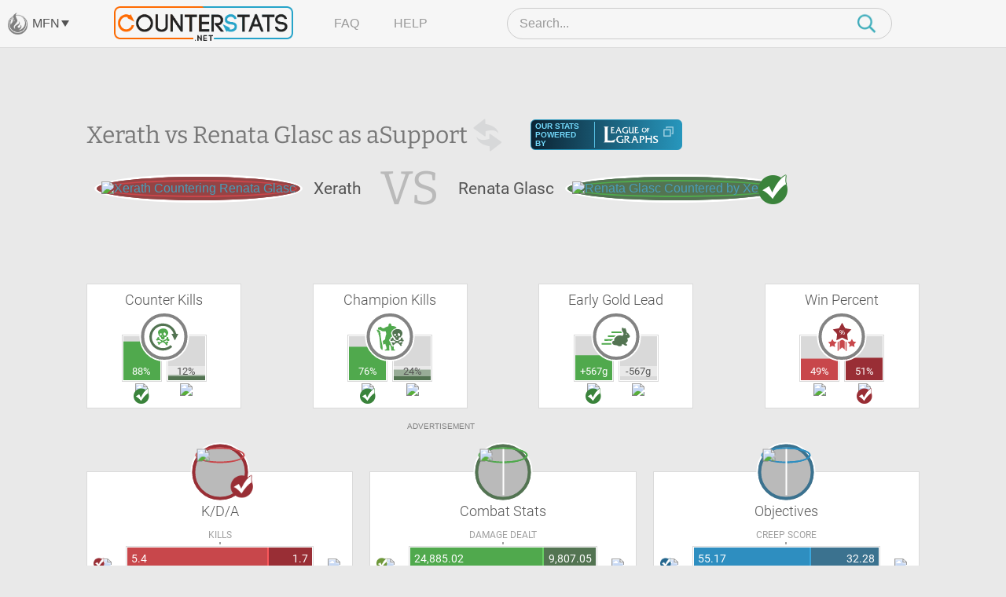

--- FILE ---
content_type: text/html; charset=UTF-8
request_url: https://www.counterstats.net/league-of-legends/xerath/vs-renata-glasc/support/diamond
body_size: 14877
content:
<!DOCTYPE html PUBLIC "-//W3C//DTD XHTML 1.0 Transitional//EN" "https://www.w3.org/TR/xhtml1/DTD/xhtml1-transitional.dtd">
<html xmlns="https://www.w3.org/1999/xhtml">
<head>
	<title>Xerath vs Renata Glasc Matchup Statistics :: Counter Picking Stats for League of Legends by CounterStats</title>
	<meta name="keyword" content="Xerath vs Renata Glasc, Xerath, Renata Glasc, vs, versus, matchup, stats, statistics, League of Legends, LoL, CounterStats" />
	<meta name="description" content="A statistical breakdown of the Xerath vs Renata Glasc matchup in the Support Lane. See which champion is the better pick with our Renata Glasc vs Xerath matchup statistics. CounterStats: Counter Picking Statistics for League of Legends." />

		<meta property="og:title" content="Xerath vs Renata Glasc Matchup Statistics" />
			<meta property="og:description" content="A statistical breakdown of the Xerath vs Renata Glasc matchup in the Support Lane." />
			<meta property="og:image" content="https://www.mobafire.com/images/champion/square/xerath.png" />	<meta property="og:site_name" content="CounterStats"/>
	<meta property="og:type" content="website" />
		<meta property="twitter:card" content="summary" />	<meta property="twitter:creator" content="CounterStatsLoL" />

	<link rel="canonical" href="https://www.counterstats.net/league-of-legends/xerath/vs-renata-glasc/support/all" />
	<meta name="viewport" content="width=device-width, initial-scale=1.0">
		<link rel="shortcut icon" type="image/x-icon" href="/favicon.ico" />

	<meta http-equiv="Content-Type" content="text/html; charset=utf-8" />

	<link href="/css/merged.header.3bd300b589322b835bf8a01e3de7ec812554ce42.css" rel="stylesheet" type="text/css" media="all" />


			
			<!-- AdThrive Head Tag Manual -->
			<script data-no-optimize="1" data-cfasync="false">
			(function(w, d) {
				w.adthrive = w.adthrive || {};
				w.adthrive.cmd = w.
				adthrive.cmd || [];
				w.adthrive.plugin = 'adthrive-ads-manual';
				w.adthrive.host = 'ads.adthrive.com';var s = d.createElement('script');
				s.async = true;
				s.referrerpolicy='no-referrer-when-downgrade';
				s.src = 'https://' + w.adthrive.host + '/sites/64d66147378f9327fb8955a0/ads.min.js?referrer=' + w.encodeURIComponent(w.location.href) + '&cb=' + (Math.floor(Math.random() * 100) + 1);
				var n = d.getElementsByTagName('script')[0];
				n.parentNode.insertBefore(s, n);
			})(window, document);
			</script>
			<!-- End of AdThrive Head Tag -->

			<!-- Venatus Tags -->
			<script type="d78cd5ade4a38bcd9246cbda-text/javascript">
				adthrive.cmd.push(function() {
				googletag.cmd.push(function() {
					googletag.defineSlot(
						'/21726375739:22336181604/counterstats.net_14676/desktoptakeover_10755',
						[4, 4],
						'venatus-ad'
						)
						.setTargeting('to_sp', '1') 
						.addService(googletag.pubads());
					});
				});				
				const style = document.createElement("style");
				style.textContent = `						
					#venatus-ad {
						display:none !important;
					}
				`;
				document.head.appendChild(style);
			</script>
			<!-- End of Venatus Tags -->
		
	
	<script src="/js/merged.header.3bd300b589322b835bf8a01e3de7ec812554ce42.js" type="d78cd5ade4a38bcd9246cbda-text/javascript"></script>
	    <!-- Global site tag (gtag.js) - Google Analytics -->
    <script async src="https://www.googletagmanager.com/gtag/js?id=G-RRJFFBN80S" type="d78cd5ade4a38bcd9246cbda-text/javascript"></script>
    <script type="d78cd5ade4a38bcd9246cbda-text/javascript">
     	window.dataLayer = window.dataLayer || [];
      	
      	function gtag(){dataLayer.push(arguments);}
      	

  		gtag('js', new Date());
  		gtag('config', "UA-9932520-23");
  		gtag('config', "G-9W3F9TNW0Z");

  		gtag('config', "UA-9932520-29");
  		gtag('config', "G-RRJFFBN80S");

  		    </script>

</head>

<body>
		    
			<!-- Venatus Body Tag -->
			<div id="venatus-ad" style="display:none !important;">
				<script type="d78cd5ade4a38bcd9246cbda-text/javascript">
					adthrive.cmd.push(function() {
						googletag.cmd.push(function() {
						googletag.display('venatus-ad');
						});
					});
				</script>
			</div>
		
		<div id="mfn__overlay" class="mfn__overlay">
  <div class="mfn__overlay__inner">
    <div class="mfn__overlay__inner__close">
      <i class="close-network icon-far-fa-times"></i>
    </div>
    <div class="mfn__menu__vertical">

      <div class="sf-menu__overlay__network">
			<i class='close-network far fa-times'></i>
	
		<a href="https://www.mobafire.com/" class="main" style="background-image:url('/images/network/mobafire-wide.png'); background-repeat: no-repeat; background-position: right top; background-size: 100%;">MOBAFire</a>
		<a href="https://www.wildriftfire.com/" class="main" style="background-image:url('/images/network/wildriftfire-wide.png'); background-repeat: no-repeat; background-position: right top; background-size: 100%;">WildRiftFire</a>
			<a href="https://www.runeterrafire.com/" class="main" style="background-image:url('/images/network/runeterra-wide.png'); background-repeat: no-repeat; background-position: right top; background-size: 100%;">RuneterraFire</a>
			<a href="https://www.smitefire.com/" class="main" style="background-image:url('/images/network/smite-wide.png'); background-repeat: no-repeat; background-position: right top; background-size: 100%;">SmiteFire</a>
		<a href="https://www.dotafire.com/" class="main" style="background-image:url('/images/network/dota-wide.png'); background-repeat: no-repeat; background-position: right top; background-size: 100%;">DOTAFire</a>
		<a href="https://www.heroesfire.com/" class="main" style="background-image:url('/images/network/hots-wide.png'); background-repeat: no-repeat; background-position: right top; background-size: 100%;">HeroesFire</a>
		<a href="https://www.vaingloryfire.com/" class="main" style="background-image:url('/images/network/vainglory-wide.png'); background-repeat: no-repeat; background-position: right top; background-size: 100%;">VaingloryFire</a>
			<a href="https://www.farmfriends.gg/" class="main" style="background-image:url('/images/network/farmfriends-wide.png'); background-repeat: no-repeat; background-position: right top; background-size: 100%;">FarmFriends</a>
		<a href="https://www.forzafire.com/" class="main" style="background-image:url('/images/network/forzafire-wide.png'); background-repeat: no-repeat; background-position: right top; background-size: 100%;">ForzaFire</a>
		<a href="https://www.lostarkfire.com/" class="main" style="background-image:url('/images/network/lostarkfire-wide.png'); background-repeat: no-repeat; background-position: right top; background-size: 100%;">LostArkFire</a>
	</div>


    </div>
  </div>
</div>

	<!-- <div class="feedback-trigger"><img src="/images/feedback.png" alt="Give Feedback"></div> -->
	
	
	<div class="_broadcast-message-container">
	</div>
		<div class="captcha-popup prompt" style="display:none">
		<div class="close"></div>
		<p>Please verify that you are not a bot to cast your vote.</p>
		<div class="captcha-container" id="vote-recaptcha-container"></div>
	</div>
	
	<div id="wrap">
		<div id="cs-header" class="cs-header">
  <div class="cs-header__row cs-header__row--top">
    <div class="cs-header__row__left">
      <span class="mfn-toggle">
        <img src="/images/network-logo--light.png" alt="Click to open network menu" class="mfn-toggle__image">
        <span class="mfn-toggle__label">MFN</span>
        <span class="mfn-toggle__arrow"></span>
      </span>
    </div>
    <div class="cs-header__row__container">
      <!-- mobile menu toggle -->
      <div class="cs-header__mob-menu-toggle">
        <span class="mobile-menu-toggle">
          <img src="/images/menu-icon--closed.png" alt="Click to open menu" class="mobile-menu-toggle__image mobile-menu-toggle__image--closed">
          <img src="/images/icon--times.png" alt="Click to close menu" class="mobile-menu-toggle__image mobile-menu-toggle__image--open">
        </span>
      </div>
      <a href="/" class="cs-header__row__container__logo">
        <img src="/images/branding/logo-dark.png" alt="CounterStats Logo">
      </a>
      <div class="cs-header__row__container__show-compressed">
        <span class="mfn-toggle">
          <img src="/images/network-logo--light.png" alt="Click to open network menu" class="mfn-toggle__image">
          <span class="mfn-toggle__label">MFN</span>
          <span class="mfn-toggle__arrow"></span>
        </span>
      </div>
      <ul class="cs-header__row__container__menu">
        <li><a href="/faq">FAQ</a></li>
        <li><a href="/feedback">Help</a></li>
      </ul>
      <div class="search-bar">
        <div class="search-bar__container">
          <img src="/images/icon--times.png" alt="Click to close search" class="search-bar__close" />
          <input type="search" class="search-bar__input" name="__header_search" value="" placeholder="Search..." autocomplete="off" >
          <img class="search-bar__icon" src="/images/magnifying-glass--teal.png" />
        </div>
      </div>
      <!-- mobile search toggle -->
      <div class="cs-header__mob-search-toggle">
        <span class="mobile-search-toggle">
          <img src="/images/magnifying-glass--teal.png" alt="Click to search" class="mobile-search-toggle__image" width=24 height=25>
        </span>
      </div>
    </div>
  </div>
  <div class="cs-header__row cs-header__row--bottom">
    <div class="cs-header__row__container">
      <div class="cs-header__champion-list">
        <div class="cs-header__champion-list__empty-notification">
          No results found.
        </div>
              </div>
    </div>
  </div>
</div>

<div class="mob-menu-overlay" id="mob-menu-overlay">
  <ul class="mob-menu">
    <li><a href="/faq">FAQ</a></li>
    <li><a href="/feedback">Help</a></li>
    <li>
      <span class="mob-menu__mfn-mob-toggle">MFN
        <img src="/images/network-logo--light.png" alt="Click to open network menu" class="mob-menu__mfn-mob-toggle__image" />
        <img src="/images/menu-icon--plus.png" alt="Click to open network menu" class="mob-menu__mfn-mob-toggle__icon mob-menu__mfn-mob-toggle__icon--closed" />
      </span>
    </li>
  </ul>
  <div class="mob-menu-overlay__mfn-menu">
    <div class="mob-menu-overlay__mfn-menu__inner">
      <div class="sf-menu__overlay__network">
			<i class='close-network far fa-times'></i>
	
		<a href="https://www.mobafire.com/" class="main" style="background-image:url('/images/network/mobafire-wide.png'); background-repeat: no-repeat; background-position: right top; background-size: 100%;">MOBAFire</a>
		<a href="https://www.wildriftfire.com/" class="main" style="background-image:url('/images/network/wildriftfire-wide.png'); background-repeat: no-repeat; background-position: right top; background-size: 100%;">WildRiftFire</a>
			<a href="https://www.runeterrafire.com/" class="main" style="background-image:url('/images/network/runeterra-wide.png'); background-repeat: no-repeat; background-position: right top; background-size: 100%;">RuneterraFire</a>
			<a href="https://www.smitefire.com/" class="main" style="background-image:url('/images/network/smite-wide.png'); background-repeat: no-repeat; background-position: right top; background-size: 100%;">SmiteFire</a>
		<a href="https://www.dotafire.com/" class="main" style="background-image:url('/images/network/dota-wide.png'); background-repeat: no-repeat; background-position: right top; background-size: 100%;">DOTAFire</a>
		<a href="https://www.heroesfire.com/" class="main" style="background-image:url('/images/network/hots-wide.png'); background-repeat: no-repeat; background-position: right top; background-size: 100%;">HeroesFire</a>
		<a href="https://www.vaingloryfire.com/" class="main" style="background-image:url('/images/network/vainglory-wide.png'); background-repeat: no-repeat; background-position: right top; background-size: 100%;">VaingloryFire</a>
			<a href="https://www.farmfriends.gg/" class="main" style="background-image:url('/images/network/farmfriends-wide.png'); background-repeat: no-repeat; background-position: right top; background-size: 100%;">FarmFriends</a>
		<a href="https://www.forzafire.com/" class="main" style="background-image:url('/images/network/forzafire-wide.png'); background-repeat: no-repeat; background-position: right top; background-size: 100%;">ForzaFire</a>
		<a href="https://www.lostarkfire.com/" class="main" style="background-image:url('/images/network/lostarkfire-wide.png'); background-repeat: no-repeat; background-position: right top; background-size: 100%;">LostArkFire</a>
	</div>

    </div>
  </div>
</div>


	<div id="body">
		<div class="wide-wrap champion-page">
			<div class="vs-head new">
				<div class="vs-header">
					<h1>
						Xerath vs Renata Glasc as a <span class="h1-span">Support</span><a href="/league-of-legends/renata-glasc/vs-xerath/support/diamond" style="height:50px; width: 50px; display: inline-block; vertical-align: middle;"><img class="switch" src="/images/switch-champ.png" width=50 height=50></a>
						<div class="source-league-of-graphs">
							<span>Our Stats Powered By</span>
							<a href="https://www.leagueofgraphs.com/champions/builds/xerath/vs-renata-glasc/sr-ranked" target="_blank" rel="noopener">
								<img src="/images/log_logo.png" alt="LeagueOfGraphs.com Logo">
								<img src="/images/cheat-sheet.png" alt="Open In New Window">
							</a>
						</div>
					</h1>
					<div class="vs-head-wrap" style="min-height: 46px;">
						<div class="vs-head__circle vs-head__circle--loser">
							<span>
								<a href="/league-of-legends/xerath"><img src="https://www.mobafire.com/images/champion/square/xerath.png" alt="Xerath Countering Renata Glasc" /></a>
							</span>
						</div>
						<div class="vs-head__name">Xerath</div>
						<div class="vs-head__middle">VS</div>
						<div class="vs-head__name">Renata Glasc</div>
						<div class="vs-head__circle vs-head__circle--winner">
							<span>
								<a href="/league-of-legends/renata-glasc"><img src="https://www.mobafire.com/images/champion/square/renata-glasc.png" alt="Renata Glasc Countered by Xerath" /></a>
							</span>
						</div>
					</div>
				</div>
				<div class="champ-head-ad">
								</div>
			</div>
							<div class="lane-wrap">
					<div class="row">
						<div class="fifth-col col">
							<h3>Counter Kills</h3>
							<div class="icon-compare icon-compare--green">
								<div class="icon-compare__icon">
									<span class="{t:'CounterKills',i:'1'} tooltip-ajax">
										<svg version="1.1" id="Layer_1" xmlns="https://www.w3.org/2000/svg" xmlns:xlink="https://www.w3.org/1999/xlink" x="0px" y="0px" viewBox="0 0 108 108" xml:space="preserve">
											<path class="st0" d="M38,57.5c-0.2,2,0.6,3.3,1.8,3.9c2.9,1.7,5.7,3.6,9,4.5c1.9,0.5,3.5,0.2,5-0.7c1.9-1.2,4-1.9,6-2.8
												c2.2-0.9,3.5-2.4,3.8-4.8c0.2-1.4-0.1-3,2-3.5c2.7-0.6,4.1,0.8,3.6,3.5c-0.4,2,0,2.8,1.6,3.6c1.4,0.7,2.7,1.4,2.4,3.3
												c-0.3,1.8-1.8,3.3-3.7,3.4c-1.6,0.1-3.1,0-4.3-1.4c-1-1.2-2.4-1.1-3.6-0.4c-1.4,0.8-2.8,1.2-4.3,1.6c-0.6,0.1-1.2,0.3-1.3,1
												c-0.2,0.7,0.4,1,0.8,1.4c2.5,2.1,3.6,2.1,6.4,0.4c0.9-0.6,1.9-0.9,3-0.9c1.9,0,2.8,0.8,3.1,2.7c0.2,1.3-0.5,2.3-2.1,2.9
												c-2,0.7-2.3,1.6-1.1,3.5c1,1.7,0.9,2.5-0.4,3.5s-2.7,1-3.9-0.2c-0.7-0.7-1.4-1.4-1.8-2.2c-1.4-3.2-4-5.1-7-6.6
												c-0.4-0.2-0.8-0.5-1.2-0.8c-1-0.8-2-0.9-3.1-0.2c-1.9,1.2-3.8,2.4-5.9,3.3c-0.8,0.4-1.4,1.1-1.9,1.9c-1,1.2-1.9,2.6-3.3,3.3
												c-1.5,0.8-2.9,0.1-2.7-1.5c0.3-2.6-0.9-4.3-2.7-5.9c-1.2-1.1-0.9-2.2,0.6-2.8c1.2-0.5,2.4-0.2,3.5,0.4c2.4,1.3,6.4,0.7,8.3-1.1
												c0.8-0.8,0.8-1.7-0.3-2.2c-1.6-0.7-3.1-1.6-4.6-2.4c-2.6-1.3-4.8-0.6-7.1,0.6c-1.9,1-5-0.6-5.2-2.7c-0.1-1.3,1-2,1.9-2.5
												c1.2-0.8,2-1.6,2.2-3.1c0-0.4,0.3-0.7,0.4-1c0.9-2,2.1-2.7,4-2.2C37.1,54.6,38,56.2,38,57.5z"/>
											<path class="st0" d="M67.1,33.5c-2-4.3-5.5-7-9.9-8c-7-1.5-13.7-0.5-19.3,4.4c-2.8,2.5-4.3,5.4-3.9,9.4c0.4,3.8,1.7,7.1,3.8,10.3
												c0.9,1.4,1.9,2.7,3.4,3.4c2,0.9,3,2.4,3.2,4.5c0.1,1.2,0.4,2.4,1.4,3.1c2.3,1.7,4.6,3.6,7.7,1.6c0.3-0.2,0.7-0.3,1.1-0.3
												c1.4-0.3,1.8-1,1.7-2.5c-0.6-4.4,0.4-5.5,4.7-5.8c1.2-0.1,1.8-0.5,2.3-1.6c0.6-1.3,1.4-2.6,2.3-3.8c1.9-2.5,3.2-5.3,3.3-9.3
												C69,37.4,68,35.4,67.1,33.5z M43.3,48.7c-1.4,0-3.2-2.2-3.3-3.8c0-2.1,1.7-4,3.6-3.9c1.8,0.1,3.1,1.5,3,3.5
												C46.6,46.7,45,48.6,43.3,48.7z M49,53c-1.2,0-1.6-1-1.7-1.9c0-1.3,1.3-0.9,2-1.2c1,0.1,1.5,0.6,1.5,1.5C50.9,52.6,50,53,49,53z
												 M59,48.9c-1.5,1.2-2.2,1-3.5-0.4c-1-1.1-2.3-2-2.5-3.7c-0.4-2.1-0.2-4.1,1.6-5.6c1-0.9,2.1-0.9,3.3,0c1.9,1.5,2.7,3.6,3.2,5.7
												C60.8,46.6,60.2,47.9,59,48.9z"/>
											<path class="st1" d="M96.5,43.1c2.2,0,4.5,0,7.2,0c-4,7.7-7.8,15.1-11.8,22.8c-4-7.7-7.8-15.1-11.8-22.7c2.6,0,4.9,0,7.2,0
											C84.4,31.1,72.6,19.1,58,16.6c-19.7-3.5-36.3,7.6-42.7,24.1c-6.2,15.7-1.1,34.3,14.6,45c13.6,9.4,33.2,9,47.1-4
											c0.9,1,1.9,2.1,2.8,3.1c1,1,2,2.1,3,3.1c-10.3,10.8-30.7,17.3-49.9,9.2c-19.7-8.3-31-28.4-28.2-49.8c2.7-20,19.8-36.8,39.6-39.5
											C67.4,4.6,90.8,19.3,96.5,43.1z"/>
										</svg>
									</span>
								</div>
								<div class="icon-compare__col icon-compare__col--left">
									<div class="bar">
										<span data-perc=0.88></span>
										<label class="">
											88%
										</label>
									</div>
									<a href="/league-of-legends/xerath"><img src="https://www.mobafire.com/images/champion/square/xerath.png" alt="Xerath Counter Kills Renata Glasc " width=49 height=49 /></a>
								</div>
								<div class="icon-compare__col icon-compare__col--right">
									<div class="bar">
										<span data-perc=0.12></span>
										<label class="up">
											12%
										</label>
									</div>
									<a href="/league-of-legends/renata-glasc"><img src="https://www.mobafire.com/images/champion/square/renata-glasc.png" alt="Renata Glasc Counter Kills Xerath" width=49 height=49 /></a>
								</div>
							</div>
						</div>
						<div class="fifth-col col">
							<h3>Champion Kills</h3>
							<div class="icon-compare icon-compare--green">
								<div class="icon-compare__icon">
									<span class="{t:'ChampionKills',i:'1'} tooltip-ajax">
										<svg version="1.1" id="Layer_1" xmlns="https://www.w3.org/2000/svg" xmlns:xlink="https://www.w3.org/1999/xlink" x="0px" y="0px" viewBox="0 0 108 108" xml:space="preserve">
											<path class="st0" d="M43.2,100.4c-2.2,0-4.4,0-6.7,0c-0.5,0-1.1,0.2-1.3-0.6c-0.2-0.6,0-1.2,0.4-1.6c0.7-0.7,1.5-1.1,2.5-1.3
												c3-0.6,4-2.3,3.2-5.3c-0.4-1.7-0.8-3.5-1.1-5.3c-0.2-1.3-0.6-2.6-1.6-3.5c-0.9-0.8-0.6-2-0.7-3c0-2.1-0.8-2.6-2.7-1.7
												c-1.1,0.5-2.1,1.2-3.2,1.7c-1.1,0.5-1.9,0.2-2.1-1.1c-0.4-3.1-1-6.2-1.4-9.3c-0.2-1.5,1-2.3,2-3c1.2-1,2.6-1.9,3.9-2.8
												c1.5-1,2.3-2.4,2.4-4.2c0.1-3.1,1.2-6,1.7-9c0.3-1.7,0.3-3.3,1.6-4.7c0.6-0.6,0.5-1.5,0.4-2.3c-0.5-2.5-0.9-5.1-1.5-7.6
												c-0.3-1.3-1.5-1.5-2.7-1.5c-1.4,0-2.9,0-4.3,0.2c-5,0.5-8.8-2-12.5-4.9c-1-0.8-2-1.3-3.3-0.8c-1.2,0.5-1.5,1.3-0.6,2.3
												c1.2,1.4,2.5,2.7,3.8,4c1,1,1.7,2,0.3,3.3c-0.7,0.7-0.3,1.5,0.2,2.1c1.2,1.4,1.9,2.8,0.7,4.7c-0.5,0.8-0.1,1.9,0.4,2.7
												c0.5,0.9,0.8,1.9,0.6,2.9c-0.4,1.7-0.1,3.3,0.4,5c0.7,2.7,0.8,5.5,1.1,8.3c0.5,4,1.5,8,2.4,11.9c1.6,7.1,3.6,14.2,2,21.6
												c-0.1,0.4,0,1.1-0.5,1.2s-0.8-0.4-1.1-0.7c-1-0.9-2-1.9-3-2.8c-2.2-2.2-2.9-5-3.1-8.1c-0.7-8.8-1.4-17.6-2.4-26.3
												c-0.2-1.5-0.3-3.1-0.4-4.6c0-1.8-0.2-3.5-1.4-5.1c-0.7-0.9-0.5-2-0.3-3.1c0.2-0.9,0-1.7-0.8-2.2c-1.4-1-1.5-2.3-1-3.8
												c0.1-0.4,0.3-0.7,0.4-1c0.5-1.8-0.3-2.8-2.2-2.6c-1.5,0.1-1.8-0.3-1.3-1.6c0.9-2.2,0.8-2.4-1.4-3.6c-1.2-0.6-1.5-1.9-1.3-3
												c0.1-0.9,0.9-1.8,1.9-2.1c0.6-0.2,1,0.1,1.2,0.7c0.2,0.5,0.4,1,0.7,1.4c0.5,0.6,1.1,0.6,1.7,0.3c0.7-0.4,0.8-1,0.4-1.6
												c-0.4-0.7-0.9-1.5-1.3-2.2c-1.6-2.8,0.1-5.8,3.3-5.9c1.2,0,2.2-0.7,3.1-1.3c2.1-1.4,2.8-1.3,4.4,0.5c0.3,0.4,0.6,0.7,1,1.1
												c3.2,3.5,8.1,3.8,11.8,0.8c1.2-0.9,2.5-1.8,3.8-2.2c2.2-0.6,4.2-1.8,6.4-2.4c1.6-0.4,2.5-1.5,2.1-3.2c-0.6-2.8,1-4.5,2.6-6.2
												c0.7-0.5,3.7-0.6,4.2-0.1c1.7,1.5,3.3,3,3.1,5.7c-0.1,1.8,1.2,2.7,3.6,2.8c2.5,0,5.1,0.1,7.5,1c2.6,0.9,4.6,2.6,6.2,4.7
												c1.1,1.4,0.5,2.4-1.2,2.4c-3.2,0-5.7,1.4-8.3,3.1c-2.3,1.5-4.4,3.2-5.8,5.5c-2.2,3.7-3.8,7.6-1.9,12c0.8,1.8,1,3.7,2,5.5
												c0.7,1.2,0.1,2.2-1.2,2.5c-2.5,0.6-3.7,2.2-3.9,4.7c-0.1,1.4-0.7,2.4-1.9,3.1c-0.1,0.1-0.3,0.2-0.4,0.3c-3.1,2.2-3.4,3.1-1.5,6.4
												c0.7,1.3,1.4,2.6,2.6,3.5c0.9,0.8,1.2,1.8,1.1,3c-0.1,1.8,0.4,3.3,1.7,4.6c0.9,0.8,1.3,1.7,1.1,3.1s0.8,2.6,1.8,3.4
												c1.4,1.1,2.8,2,4.8,1.4c1.6-0.5,2.1,0,2.1,1.8c0,1.7-0.2,3.5-0.3,5.2c-0.1,2.6,0,2.8,2.4,3.8c0.8,0.3,1.6,0.7,2,1.4
												c0.6,0.9,0.3,1.7-0.8,1.7c-3.8,0-7.5,0-11.3,0c-1.5,0-1.4-1.1-1.4-2c0-2,0.3-3.9-0.1-5.9c-0.6-3.6-0.9-7.3-3.2-10.3
												c-0.5-0.6-0.8-1.3-1.7-1.1c-0.9,0.2-1.4,0.9-1.5,1.8c-0.1,3.6-0.2,7.2-0.3,10.8c0,1.4,0.8,2.6,1.1,4c0.4,2.3,0.1,2.7-2.2,2.7
												C47.2,100.4,45.2,100.4,43.2,100.4L43.2,100.4z"/>
											<path class="st1" d="M65.2,59.3c-0.2,2,0.6,3.3,1.8,3.9c2.9,1.7,5.7,3.6,9,4.5c1.9,0.5,3.5,0.2,5-0.7c1.9-1.2,4-1.9,6-2.8
												c2.2-0.9,3.5-2.4,3.8-4.8c0.2-1.4-0.1-3,2-3.5c2.7-0.6,4.1,0.8,3.6,3.5c-0.4,2,0,2.8,1.6,3.6c1.4,0.7,2.7,1.4,2.4,3.3
												c-0.3,1.8-1.8,3.3-3.7,3.4c-1.6,0.1-3.1,0-4.3-1.4c-1-1.2-2.4-1.1-3.6-0.4c-1.4,0.8-2.8,1.2-4.3,1.6c-0.6,0.1-1.2,0.3-1.3,1
												c-0.2,0.7,0.4,1,0.8,1.4c2.5,2.1,3.6,2.1,6.4,0.4c0.9-0.6,1.9-0.9,3-0.9c1.9,0,2.8,0.8,3.1,2.7c0.2,1.3-0.5,2.3-2.1,2.9
												c-2,0.7-2.3,1.6-1.1,3.5c1,1.7,0.9,2.5-0.4,3.5s-2.7,1-3.9-0.2c-0.7-0.7-1.4-1.4-1.8-2.2c-1.4-3.2-4-5.1-7-6.6
												c-0.4-0.2-0.8-0.5-1.2-0.8c-1-0.8-2-0.9-3.1-0.2c-1.9,1.2-3.8,2.4-5.9,3.3c-0.8,0.4-1.4,1.1-1.9,1.9c-1,1.2-1.9,2.6-3.3,3.3
												c-1.5,0.8-2.9,0.1-2.7-1.5c0.3-2.6-0.9-4.3-2.7-5.9c-1.2-1.1-0.9-2.2,0.6-2.8c1.2-0.5,2.4-0.2,3.5,0.4c2.4,1.3,6.4,0.7,8.3-1.1
												c0.8-0.8,0.8-1.7-0.3-2.2c-1.6-0.7-3.1-1.6-4.6-2.4c-2.6-1.3-4.8-0.6-7.1,0.6c-1.9,1-5-0.6-5.2-2.7c-0.1-1.3,1-2,1.9-2.5
												c1.2-0.8,2-1.6,2.2-3.1c0-0.4,0.3-0.7,0.4-1c0.9-2,2.1-2.7,4-2.2C64.3,56.4,65.2,58,65.2,59.3z"/>
											<path class="st1" d="M94.3,35.3c-2-4.3-5.5-7-9.9-8c-7-1.5-13.7-0.5-19.3,4.4c-2.8,2.5-4.3,5.4-3.9,9.4c0.4,3.8,1.7,7.1,3.8,10.3
												c0.9,1.4,1.9,2.7,3.4,3.4c2,0.9,3,2.4,3.2,4.5c0.1,1.2,0.4,2.4,1.4,3.1c2.3,1.7,4.6,3.6,7.7,1.6c0.3-0.2,0.7-0.3,1.1-0.3
												c1.4-0.3,1.8-1,1.7-2.5c-0.6-4.4,0.4-5.5,4.7-5.8c1.2-0.1,1.8-0.5,2.3-1.6c0.6-1.3,1.4-2.6,2.3-3.8c1.9-2.5,3.2-5.3,3.3-9.3
												C96.2,39.2,95.2,37.2,94.3,35.3z M70.5,50.5c-1.4,0-3.2-2.2-3.3-3.8c0-2.1,1.7-4,3.6-3.9c1.8,0.1,3.1,1.5,3,3.5
												C73.8,48.5,72.2,50.4,70.5,50.5z M76.2,54.8c-1.2,0-1.6-1-1.7-1.9c0-1.3,1.3-0.9,2-1.2c1,0.1,1.5,0.6,1.5,1.5
												C78.1,54.4,77.2,54.8,76.2,54.8z M86.2,50.7c-1.5,1.2-2.2,1-3.5-0.4c-1-1.1-2.3-2-2.5-3.7c-0.4-2.1-0.2-4.1,1.6-5.6
												c1-0.9,2.1-0.9,3.3,0c1.9,1.5,2.7,3.6,3.2,5.7C88,48.4,87.4,49.7,86.2,50.7z"/>
										</svg>
									</span>
								</div>
								<div class="icon-compare__col icon-compare__col--left">
									<div class="bar">
										<span data-perc=0.76></span>
										<label class="">
											76%
										</label>
									</div>
									<a href="/league-of-legends/xerath"><img src="https://www.mobafire.com/images/champion/square/xerath.png" alt="Xerath Champion Kills " width=49 height=49 /></a>
								</div>
								<div class="icon-compare__col icon-compare__col--right">
									<div class="bar">
										<span data-perc=0.24></span>
										<label class="up">
											24%
										</label>
									</div>
									<a href="/league-of-legends/renata-glasc"><img src="https://www.mobafire.com/images/champion/square/renata-glasc.png" alt="Renata Glasc Champion Kills" width=49 height=49 /></a>
								</div>
							</div>
						</div>
						<div class="fifth-col col">
							<h3>Early Gold Lead</h3>
							<div class="icon-compare icon-compare--green">
								<div class="icon-compare__icon">
									<span class="{t:'EarlyLead',i:'1'} tooltip-ajax">
										<svg version="1.1" id="Layer_1" xmlns="https://www.w3.org/2000/svg" xmlns:xlink="https://www.w3.org/1999/xlink" x="0px" y="0px" viewBox="0 0 108 108" xml:space="preserve">
											<path class="st0" d="M39.3,40.6c0-1.8,0-3.5,0-5.3c0.5,0,0.9-0.1,1.3-0.1c10.2,0,20.3,0,30.5,0c0.9,0,1.5,0.3,1.9,1.1
												c0.8,1.4,1.7,2.8,2.7,4.3C63.4,40.6,51.4,40.6,39.3,40.6z"/>
											<path class="st0" d="M38.6,74.9c0,1.8,0,3.5,0,5.3c-11.2,0-22.3,0-33.5,0c0-1.7,0-3.4,0-5.3C16.3,74.9,27.4,74.9,38.6,74.9z"/>
											<path class="st0" d="M15,67.1c0-1.9,0-3.6,0-5.4c10,0,20,0,30.3,0c-1.5,1.2-2.8,2.3-4,3.5c-1.5,1.5-3.2,2-5.3,2
												c-6.5-0.1-13,0-19.5,0C16,67.1,15.5,67.1,15,67.1z"/>
											<path class="st0" d="M27.1,48.5c9,0,17.8,0,26.7,0c0,0.1,0.1,0.2,0.1,0.3c-1.8,1.7-3.7,3.3-5.6,5C48.1,54,47.7,54,47.4,54
												c-6.6,0-13.3,0-19.9,0c-0.1,0-0.2,0-0.5-0.1C27.1,52.1,27.1,50.3,27.1,48.5z"/>
											<path class="st1" d="M102.2,49.7c-1.6-1.2-2.3-2.9-3.1-4.5c-1.1-2.6-3-4.5-5.5-5.7c-1.7-0.8-2.4-2-2.7-3.8
												c-0.7-3.9-1.5-7.9-3.9-11.2c-0.6-0.9-2.1-1.3-2.5-0.5c-0.7,1-1.7,1.2-3,1.4c-1-3-3.1-3.8-6-3.2c-1.2,5.6-0.8,10.8,3.1,15.4
												c0.2,0.3,0.5,0.5,0.6,0.8c0.5,1.4,1.6,2.8,1.5,4.2c-0.1,2.4-1,4.7-3,6.3c-1.7,1.4-2.2,1.5-4.2,0.4c-0.7-0.4-1.5-0.8-2.4-0.9
												c-1.4-0.1-2.8-0.2-4.1,0c-2.7,0.3-5.4,0.6-7.9,2c-2.3,1.3-4.2,3-6.1,4.8c-2.3,2.2-4.4,4.4-4.3,7.9c0,1.1,0,2.2,0,3.5
												c-0.8,0.2-1.8,0.2-2.5,0.6c-1.3,0.8-2.9,1.6-3.6,2.9c-1.1,1.9-1,4.3-0.2,6.4c0.4,1.2,1.3,2.5,2.4,3.1c2,1.3,4.2,2.2,6.8,2.3
												c3.8,0.1,7.6,0.8,10.8,3.1c1.6,1.1,3.3,1.2,5,1c1.4-0.2,2.8-0.5,4.1-0.9c1.6-0.5,3.1-1.2,3.2-3.2c0-0.8,0-1.6,0-2.5
												c1.5-0.2,3.1-0.5,4.6-0.7c0.2,0,0.7,0.1,0.8,0.3c1.2,2.2,3.6,2.9,5.5,4c2.6,1.5,4.9,0.9,7.2-0.6c0.8-0.5,0.9-1.3,0.4-1.9
												c-0.8-0.9-1.7-1.9-2.8-2.5c-1.8-0.9-1.9-0.8-1.7-2.8c0-0.5,0.5-1.1,1-1.4c2.2-1.6,4.5-2.9,5.1-6.1c0.5-2.3,0.6-4.3-0.4-6.4
												c-0.3-0.5-0.6-1.1-0.7-1.7c-0.1-0.5,0-1.1,0.2-1.4c0.8-1.1,2-0.6,3.1-0.8c1.7-0.3,3.1-0.9,4-2.5c0.5-0.9,1-1.8,1.6-2.7
												C103,51.3,102.9,50.2,102.2,49.7z M90.5,46.2c-1.1,0-2-0.8-2-1.9c0-1,1-2,2.1-2c1,0,1.8,1,1.8,2.1C92.3,45.5,91.5,46.2,90.5,46.2z"
												/>
										</svg>
									</span>
								</div>
								<div class="icon-compare__col icon-compare__col--left">
									<div class="bar">
										<span data-perc=0.5668713></span>
										<label class="">
											+567g
										</label>
									</div>
									<a href="/league-of-legends/xerath"><img src="https://www.mobafire.com/images/champion/square/xerath.png" alt="Xerath Early Lead " width=49 height=49 /></a>
								</div>
								<div class="icon-compare__col icon-compare__col--right">
									<div class="bar">
										<span data-perc=0></span>
										<label class="up">
											-567g
										</label>
									</div>
									<a href="/league-of-legends/renata-glasc"><img src="https://www.mobafire.com/images/champion/square/renata-glasc.png" alt="Renata Glasc Early Lead" width=49 height=49 /></a>
								</div>
							</div>									
						</div>
						<div class="fifth-col col">
							<h3>Win Percent</h3>
							<div class="icon-compare icon-compare--red">
								<div class="icon-compare__icon">
									<span class="{t:'WinPercent',i:'1'} tooltip-ajax">
										<svg version="1.1" id="Layer_1" xmlns="https://www.w3.org/2000/svg" xmlns:xlink="https://www.w3.org/1999/xlink" x="0px" y="0px" viewBox="0 0 108 108" xml:space="preserve">
											<path class="st0" d="M54,89.7c-2.9,2.5-5.6,4.9-8.6,7.5c0-0.7,0-1.1,0-1.5c0-8.9,0-17.8,0-26.7c0-0.9,0.3-1.4,1.1-1.9
												c2.2-1.1,4.4-2.4,6.6-3.6c0.5-0.2,1.3-0.2,1.8,0c2.3,1.2,4.6,2.4,6.9,3.7c0.4,0.2,0.8,0.8,0.8,1.2c0,9.4,0,18.9,0,28.6
												C59.6,94.5,56.8,92.2,54,89.7z"/>
											<path class="st0" d="M11.3,88.7c0.4-2.9,0.7-5.5,1.1-8.1c0.2-1.2,0-2.1-0.9-3c-1.9-1.9-3.7-3.9-5.7-6c3.1-0.6,6-1.1,8.8-1.7
												c0.6-0.1,1.2-0.6,1.5-1.1c1.5-2.5,2.9-5.1,4.4-7.8c1.5,2.6,2.8,5.1,4.2,7.5c0.4,0.8,0.9,1.3,1.9,1.4c2.8,0.4,5.5,1,8.6,1.6
												c-0.5,0.6-0.9,1-1.3,1.4c-1.4,1.4-2.6,3-4.1,4.3c-1.2,1.1-1.4,2.2-1.2,3.7c0.4,2.5,0.7,5,1,7.8c-1.4-0.7-2.6-1.2-3.9-1.8
												c-1.8-0.8-3.5-2.2-5.3-2.2c-1.7,0-3.4,1.4-5.1,2.2C14,87.3,12.8,87.9,11.3,88.7z"/>
											<path class="st0" d="M102.2,71.4c-2,2.1-3.8,4.2-5.8,6.1c-0.9,0.9-1.1,1.7-0.9,2.9c0.4,2.7,0.7,5.3,1.1,8.2
												c-2.8-1.3-5.3-2.4-7.8-3.7c-0.9-0.4-1.6-0.4-2.5,0c-2.5,1.2-5,2.4-7.8,3.6c0.1-1.3,0.3-2.3,0.4-3.4c0.1-1.2,0.1-2.4,0.5-3.5
												c0.7-2.3-0.2-3.9-1.9-5.4c-1.6-1.4-3-3.1-4.6-4.9c2.6-0.5,4.9-1.1,7.3-1.4c1.8-0.2,2.9-1,3.7-2.7c1-2.2,2.3-4.2,3.6-6.5
												c1.5,2.6,2.8,5,4.2,7.5c0.5,0.9,1,1.3,2,1.5C96.5,70.3,99.2,70.8,102.2,71.4z"/>
											<path class="st0" d="M38.6,102.9c0-2.5,0-4.6,0-6.8c0-7.8,0-15.6,0-23.4c0-1.1,0.3-1.6,1.3-2c0.9-0.4,1.7-0.9,2.7-1.5
												c0,0.6,0.1,1,0.1,1.4c0,9.2,0,18.3,0,27.5c0,0.9-0.2,1.6-1,2.2C40.7,101,39.8,101.9,38.6,102.9z"/>
											<path class="st0" d="M65.4,69.3c1.2,0.7,2.3,1.2,3.4,1.9c0.3,0.2,0.5,0.6,0.5,0.9c0,10.2,0,20.4,0,30.9c-1.4-1.2-2.6-2.2-3.8-3.3
												c-0.2-0.2-0.3-0.6-0.3-1c0-9.6,0-19.3,0-28.9C65.3,69.7,65.3,69.5,65.4,69.3z"/>
											<path class="st1" d="M84.6,29.2c0.3-0.4,0.6-0.7,1.1-1.2c-0.5-0.1-0.9-0.2-1.3-0.3c-6.2-1.2-12.4-2.4-18.6-3.5
												c-1-0.2-1.6-0.7-2.1-1.6c-3-5.5-6.1-11-9.1-16.5c-0.2-0.4-0.4-0.7-0.7-1.2c-0.3,0.5-0.5,0.9-0.7,1.3c-3,5.5-6.1,11-9.1,16.5
												c-0.5,0.9-1.1,1.3-2,1.5c-4,0.7-7.9,1.5-11.9,2.2c-2.6,0.5-5.3,1-8.1,1.6c0.5,0.5,0.8,0.9,1.1,1.2c4.3,4.6,8.6,9.2,12.9,13.8
												c0.4,0.5,0.7,1.3,0.7,2c-0.2,2.4-0.6,4.8-0.9,7.2c-0.5,4.3-1.1,8.6-1.6,13.2c0.7-0.3,1.1-0.5,1.5-0.6c5.7-2.7,11.5-5.3,17.2-8.1
												c0.8-0.4,1.4-0.4,2.1,0c5.7,2.7,11.4,5.4,17.2,8.1c0.4,0.2,0.9,0.4,1.5,0.6c0-0.4-0.1-0.7-0.1-0.9c-0.8-6.4-1.6-12.7-2.4-19.1
												c-0.1-1.1,0-1.8,0.8-2.6C76.1,38.3,80.3,33.7,84.6,29.2z M45.4,37.3c-0.7-1.8-0.6-3.7,0-5.5c0.5-1.4,2-2.1,3.5-1.9
												c1.7,0.2,2.8,1.4,3.1,3.2c0.1,0.5,0.1,1.1,0.1,1.6h0.1c-0.1,0.8-0.2,1.7-0.4,2.5c-0.5,1.5-1.6,2.2-3.1,2.3
												C47.1,39.4,45.9,38.8,45.4,37.3z M54.5,38.9c-0.9,1.6-1.9,3.2-2.7,5c-0.7,1.5-1.7,1.8-3.3,1.4c1.7-3.1,3.4-6.1,5.1-9.2
												c0.8-1.5,1.8-2.9,2.4-4.5c0.7-1.6,1.7-1.8,3.3-1.4C57.7,33.1,56.1,36,54.5,38.9z M62.8,42.5c-0.2,2-1.6,3.1-3.5,3.1
												c-1.8,0-3.1-1.2-3.5-3.1c-0.1-0.6-0.1-1.2-0.1-1.7c0-0.1,0-0.2,0-0.3c0,0,0,0,0-0.1c0-0.3,0-0.5,0-0.8c0-0.1,0-0.3,0-0.4
												c0.3-1.9,1.5-3,3.3-3.1c1.7-0.1,3.1,0.8,3.5,2.7C62.9,39.9,62.9,41.3,62.8,42.5z"/>
											<path class="st0" d="M49.7,34.7c-0.1,0.6-0.1,1.2-0.3,1.8c-0.1,0.3-0.5,0.7-0.8,0.7s-0.8-0.4-0.8-0.7c-0.1-1.2-0.1-2.5,0-3.7
												c0-0.3,0.5-0.7,0.8-0.7s0.7,0.4,0.8,0.7C49.6,33.4,49.6,34.1,49.7,34.7z"/>
											<path class="st0" d="M58.2,40.8c0.1-0.6,0.2-1.3,0.4-1.9c0.1-0.3,0.5-0.6,0.8-0.6s0.7,0.4,0.7,0.6c0.1,1.3,0.1,2.6,0,3.8
												c0,0.3-0.5,0.7-0.8,0.7s-0.7-0.4-0.8-0.8C58.3,42.1,58.3,41.4,58.2,40.8z"/>
											<ellipse class="st1" cx="48.7" cy="34.5" rx="2.1" ry="3.1"/>
											<ellipse class="st1" cx="59.3" cy="40.8" rx="2.1" ry="3.1"/>
										</svg>
									</span>
								</div>
								<div class="icon-compare__col icon-compare__col--left">
									<div class="bar">
										<span data-perc=0.49></span>
										<label class="">
											49%
										</label>
									</div>
									<a href="/league-of-legends/xerath"><img src="https://www.mobafire.com/images/champion/square/xerath.png" alt="Xerath Wins " width=49 height=49 /></a>
								</div>
								<div class="icon-compare__col icon-compare__col--right">
									<div class="bar">
										<span data-perc=0.51></span>
										<label class="">
											51%
										</label>
									</div>
									<a href="/league-of-legends/renata-glasc"><img src="https://www.mobafire.com/images/champion/square/renata-glasc.png" alt="Renata Glasc Wins" width=49 height=49 /></a>
								</div>
							</div>
						</div>
					</div>
				    <div class="raptive-mf-content"></div>
					<div class="spacer h-50"></div>
					<div class="row">
						<div class="third-col col stat-column stat-column--first">
														
																																				
																					
																																				
																																				
							<div class="stat-column__winner " champ=1 counter=2>
								<span >
																			<a href="/league-of-legends/renata-glasc"><img src="https://www.mobafire.com/images/champion/square/renata-glasc.png" alt="Renata Glasc KDA" /></a>
										
								</span>
							</div>
							<h3>K/D/A</h3>
							<div class="stat-column__row">
																								<h4>Kills</h4>
								<a href="/league-of-legends/xerath" class="winner"><img src="https://www.mobafire.com/images/champion/square/xerath.png" alt="Xerath Kills" /></a>
								<div class="stat-wrap">
									<div class="stat-column__row__bar">	
										<span style="width:76.056338028169%">5.4</span>
										<span style="width:23.943661971831%">1.7</span>
									</div>
								</div>
								<a href="/league-of-legends/renata-glasc" class=""><img src="https://www.mobafire.com/images/champion/square/renata-glasc.png" alt="Renata Glasc Kills" /></a>
							</div>
							<div class="stat-column__row">
																								<h4>Deaths</h4>
								<a href="/league-of-legends/xerath" class=""><img src="https://www.mobafire.com/images/champion/square/xerath.png" alt="Xerath Deaths" /></a>
								<div class="stat-wrap">
									<div class="stat-column__row__bar">
										<span style="width:49.242424242424%">6.5</span>
										<span style="width:50.757575757576%">6.7</span>
									</div>
								</div>
								<a href="/league-of-legends/renata-glasc" class=""><img src="https://www.mobafire.com/images/champion/square/renata-glasc.png" alt="Renata Glasc Deaths" /></a>
							</div>
							<div class="stat-column__row">
																								<h4>Assists</h4>
								<a href="/league-of-legends/xerath" class=""><img src="https://www.mobafire.com/images/champion/square/xerath.png" alt="Xerath Assists" /></a>
								<div class="stat-wrap">
									<div class="stat-column__row__bar">
										<span style="width:43.795620437956%">12.0</span>
										<span style="width:56.204379562044%">15.4</span>
									</div>
								</div>
								<a href="/league-of-legends/renata-glasc" class="winner"><img src="https://www.mobafire.com/images/champion/square/renata-glasc.png" alt="Renata Glasc Assists" /></a>
							</div>
						</div>
						<div class="third-col col stat-column stat-column--second">
																					
																																				
																																				
																																				
																																				
							<div class="stat-column__winner tie" champ=2 counter=2>
								<span class="split">
																			<a href="/league-of-legends/xerath"><img src="https://www.mobafire.com/images/champion/square/xerath.png" alt="Xerath Combat Stats" /></a>
										<a href="/league-of-legends/renata-glasc"><img src="https://www.mobafire.com/images/champion/square/renata-glasc.png" alt="Renata Glasc Combat Stats" class="clipped" /></a>
										
								</span>
							</div>
							<h3>Combat Stats</h3>
							<div class="stat-column__row">
																								<h4>Damage Dealt</h4>
								<a href="/league-of-legends/xerath" class="winner"><img src="https://www.mobafire.com/images/champion/square/xerath.png" alt="Xerath Damage Dealt" /></a>
								<div class="stat-wrap">
									<div class="stat-column__row__bar">
										<span style="width:71.731147781035%">24,885.02</span>
										<span style="width:28.268852218965%">9,807.05</span>
									</div>
								</div>
								<a href="/league-of-legends/renata-glasc" class=""><img src="https://www.mobafire.com/images/champion/square/renata-glasc.png" alt="Renata Glasc Damage Dealt" /></a>
							</div>
							<div class="stat-column__row">
																								<h4>Damage Taken</h4>
								<a href="/league-of-legends/xerath" class="winner"><img src="https://www.mobafire.com/images/champion/square/xerath.png" alt="Xerath Damage Taken" /></a>
								<div class="stat-wrap">
									<div class="stat-column__row__bar">												
										<span style="width:43.934133941464%">18,958.91</span>
										<span style="width:56.065866058536%">24,194.12</span>
									</div>
								</div>
								<a href="/league-of-legends/renata-glasc" class=""><img src="https://www.mobafire.com/images/champion/square/renata-glasc.png" alt="Renata Glasc Damage Taken" /></a>
							</div>
							<div class="stat-column__row">
																								<h4>Healing Done</h4>
								<a href="/league-of-legends/xerath" class=""><img src="https://www.mobafire.com/images/champion/square/xerath.png" alt="Xerath Healing" /></a>
								<div class="stat-wrap">
									<div class="stat-column__row__bar">
										<span style="width:34.154633982539%">81.37</span>
										<span style="width:65.845366017461%">156.87</span>
									</div>
								</div>
								<a href="/league-of-legends/renata-glasc" class="winner"><img src="https://www.mobafire.com/images/champion/square/renata-glasc.png" alt="Renata Glasc Healing" /></a>
							</div>
						</div>
						<div class="third-col col stat-column stat-column--third">
														
																																				
																																				
																																				
																																				
							<div class="stat-column__winner tie" champ=2 counter=2>
								<span class="split">
																			<a href="/league-of-legends/xerath"><img src="https://www.mobafire.com/images/champion/square/xerath.png" alt="Xerath Objectives" /></a>
										<a href="/league-of-legends/renata-glasc"><img src="https://www.mobafire.com/images/champion/square/renata-glasc.png" alt="Renata Glasc Objectives" class="clipped" /></a>
										
								</span>
							</div>
							<h3>Objectives</h3>
							<div class="stat-column__row">
																								<h4>Creep Score</h4>
								<a href="/league-of-legends/xerath" class="winner"><img src="https://www.mobafire.com/images/champion/square/xerath.png" alt="Xerath Creeps" /></a>
								<div class="stat-wrap">
									<div class="stat-column__row__bar">
										<span style="width:63.087478559177%">55.17</span>
										<span style="width:36.912521440823%">32.28</span>
									</div>
								</div>
								<a href="/league-of-legends/renata-glasc" class=""><img src="https://www.mobafire.com/images/champion/square/renata-glasc.png" alt="Renata Glasc Creeps" /></a>
							</div>
							<div class="stat-column__row">
																								<h4>Dragons</h4>
								<a href="/league-of-legends/xerath" class=""><img src="https://www.mobafire.com/images/champion/square/xerath.png" alt="Xerath Dragons" /></a>
								<div class="stat-wrap">
									<div class="stat-column__row__bar">
										<span style="width:46.153846153846%">0.6</span>
										<span style="width:53.846153846154%">0.7</span>
									</div>
								</div>
								<a href="/league-of-legends/renata-glasc" class="winner"><img src="https://www.mobafire.com/images/champion/square/renata-glasc.png" alt="Renata Glasc Dragons" /></a>
							</div>
							<div class="stat-column__row">
																								<h4>Barons</h4>
								<a href="/league-of-legends/xerath" class="winner"><img src="https://www.mobafire.com/images/champion/square/xerath.png" alt="Xerath Barons" /></a>
								<div class="stat-wrap">
									<div class="stat-column__row__bar">
										<span style="width:52.631578947368%">1.0</span>
										<span style="width:47.368421052632%">0.9</span>
									</div>
								</div>
								<a href="/league-of-legends/renata-glasc" class=""><img src="https://www.mobafire.com/images/champion/square/renata-glasc.png" alt="Renata Glasc Barons" /></a>
							</div>
						</div>
					</div>
					<div class="row">
						<div class="half-col col">
														
																																				
																																				
							<h3 class="align-left">Gold Income</h3>
							<div class="gold-bar champWin">
								<div class="gold-bar__leftPlayer winner">
									<a href="/league-of-legends/xerath"><img src="https://www.mobafire.com/images/champion/square/xerath.png" alt="Xerath Gold" /></a>
								</div>
								<div class="gold-bar__core">
									<div class="gold-bar__core__topLabel">Per Minute</div>
									<div class="gold-bar__core__bar">
										<div class="gold-bar__core__bar__top">
																																	<span style="width:54.321660389454%">338.94</span>
											<span style="width:45.678339610546%">285.01</span>
										</div>
										<div class="gold-bar__core__bar__bot">
																																	<span style="width:54.368068633605%">10,393</span>
											<span style="width:45.631931366395%">8,723</span>
										</div>
										<div class="gold-bar__core__bar__overlay">
											<img src="/images/bar-overlay.png">
										</div>
									</div>
									<div class="gold-bar__core__botLabel">Per Match</div>
								</div>
								<div class="gold-bar__rightPlayer ">
									<a href="/league-of-legends/renata-glasc"><img src="https://www.mobafire.com/images/champion/square/renata-glasc.png" alt="Renata Glasc Gold" /></a>
								</div>
							</div>
						</div>
						<div class="half-col col">
							<h3 class="align-left">Match Info</h3>
							<div class="match-info">
								<div class="match-info__left">
									<div class="match-info__bar">								
										<div class="match-info__bar__left">
											<a href="/league-of-legends/xerath"><img src="https://www.mobafire.com/images/champion/square/xerath.png" alt="Xerath Support" /></a>
										</div>
										<div class="match-info__bar__core">
											<div class="match-info__bar__core__topLabel">Winrate as Support</div>
											<div class="match-info__bar__core__bars">
												<div class="bar">
																																							<span style="width:49%"><b>49%</b></span>
													<span style="width:51%"><b>51%</b></span>
												</div>
												<div class="bar">
																																							<span style="width:47.54%"><b>-2.46%</b></span>
													<span style="width:52.46%"><b>2.46%</b></span>
												</div>
											</div>
											<div class="match-info__bar__core__botLabel">Advantage as Support</div>
										</div>
										<div class="match-info__bar__right">
											<a href="/league-of-legends/renata-glasc"><img src="https://www.mobafire.com/images/champion/square/renata-glasc.png" alt="Renata Glasc Support" /></a>
										</div>
									</div>
								</div>
								<div class="match-info__right">
									<div class="match-info__count">
										<div class="match-info__count__left">
											<a href="/league-of-legends/xerath"><img src="https://www.mobafire.com/images/champion/square/xerath.png" alt="Xerath countering" /></a>
										</div>
										<div class="match-info__count__core">
											<div class="lane"><img src="/images/lanes/white-bottom.png" alt="Bottom Lane"></div>
											<div class="count">210</div>
											<div class="label">VS in Support</div>
										</div>
										<div class="match-info__count__right">
											<a href="/league-of-legends/renata-glasc"><img src="https://www.mobafire.com/images/champion/square/renata-glasc.png" alt="Renata Glasc countering" /></a>
										</div>
									</div>
								</div>
							</div>
						</div>
					</div>
				</div>
					</div>
	</div>
</div>

<style type="text/css">
	.stat-column__row__bar span, .match-info__bar__core__bars .bar span, .gold-bar__core__bar span {
		max-width:0;		
	}
	.icon-compare__col .bar span {
		transform: scaleY(0);
	}	
</style>

<script type="d78cd5ade4a38bcd9246cbda-text/javascript">
	handleHash();
	
	$('.popSearch input').on('keypress',function(e){
		var code = e.which;
		var input = $(this).val().trim();
		if(code == 13 && input != "") { 
			var champ = $('.champion-icon:visible').first().attr('id');
			window.location.href = "../../../" + champ;
		}
	});

	$('.popSearch input').on('keyup',function(){
		$('.show-toggle').show();
		var input = $(this).val().trim();
		input = input.replace(/'/g, '');
		input = input.replace('.', '');

		if (!input) {
			$('.popular').show( "medium" );
			$('#champions .champion-icon:not(.popular)').hide( "medium" );
			return;
		}

		var championMatches = jQuery.grep(championData, function(s, i) {
			return s.toUpperCase().indexOf(input.toUpperCase()) == 0;
		});

		var championNonMatches = jQuery.grep(championData, function(s, i) {
			return s.toUpperCase().indexOf(input.toUpperCase()) != 0;
		});

		for (var i = 0; i <  Math.min(championMatches.length, 10); i++)
		{
			var urlName = '#' + championMatches[i].split(' ').join('-').split("'").join('').split('.').join('').toLowerCase();
			$(urlName).show( "medium" );
		}

		for (var i = 0; i < championNonMatches.length; i++)
		{
			var urlName = '#' + championNonMatches[i].split(' ').join('-').split("'").join('').split('.').join('').toLowerCase();
			$(urlName).hide( "medium" );
		}
	});

	$('.stat-source[lane] span').on('click',function(){
		if($(this).attr('active')!="true")
		{
			var laneText = $(this).text();
			location.hash = laneText.toLowerCase();
			if (laneText != "Jungle" && laneText != "Support") { laneText += " Lane"; }
			//$('.vs-head h1 span').text(laneText);
			var lane = '.' + $(this).attr('lane');
			$('.vs-header').fadeOut( 200 );
			$(this).attr('active','true').siblings().attr('active','false');
			$('.lane-wrap:visible').fadeOut( 200 ).promise().done(function() {
				$(lane).fadeIn( 200 );
			});
		}
	});

	$('.stat-source[tier] span').on('click',function(){
		if($(this).attr('active')!="true")
		{
			var tier = "/" + $(this).data('tier');
			if (tier.includes('all tiers')) { tier = "/all" }
			var url = window.location.href;
			url = url.replace(/\/[^\/]*$/, tier)
			window.location.assign(url);
		}
	});

	function handleHash() {
		if(window.location.hash) {
		    var hash = window.location.hash.substring(1); //Puts hash in variable, and removes the # character
		    var span = $('.stat-source').find("[lane='" + hash + "']");
		    if( typeof span.html() != 'undefined' )
		    {
			    if(span.attr('active')!="true")
				{
					var laneText = span.text();
					location.hash = laneText.toLowerCase();
					if (laneText != "Jungle") { laneText += " Lane"; }
					//$('.vs-head h1 span').text(laneText);
					var lane = '.' + span.attr('lane');
					$('.vs-header').hide();
					span.attr('active','true').siblings().attr('active','false');
					$('.lane-wrap:visible').hide().promise().done(function() {
						$(lane).show();
					});
				}
			}
		}
	}

	//animation
	function animatePage() {
		$('.stat-column__row__bar span, .match-info__bar__core__bars .bar span, .gold-bar__core__bar span').each(function(index){
			$(this).delay(index*40).animate({
				maxWidth: '100%'
			},1000);
		});
		$('.icon-compare__col .bar span').each(function(index){
			var ref = $(this);
			setTimeout(function(){
				console.log('anim icon-col',index * 40);
				ref.css({
					transform: 'scaleY('+ref.data('perc')+')'
				});
			}, index * 40);
		});
		setTimeout(function(){
			$('.icon-compare').each(function(){
				var col1, col2;
				if ($(this).hasClass('icon-compare--green')) {
					col1 = '#50a94d';
					col2 = '#537452';
				}
				if ($(this).hasClass('icon-compare--red')) {
					col1 = '#c8474b';
					col2 = '#992e35';
				}
				if ($(this).hasClass('icon-compare--blue')) {
					col1 = '#2e8ec0';
					col2 = '#3b728f';
				}
				$(this).find('.st0').css('fill',col1);
				$(this).find('.st1').css('fill',col2);
			});
		},500);
	}
	$(window).on('load',function(){
		animatePage();
	});
</script>

<div class="ab-placement desktop footer">
    <div class="raptive-mf-bp"></div>
</div>
<div class="foot-champs">
    <div class="wide-wrap">
        <h2>League of Legends Champions:</h2>
        <div class="foot-champs__links">
                            <a href="/league-of-legends/aatrox">Aatrox</a>
                            <a href="/league-of-legends/ahri">Ahri</a>
                            <a href="/league-of-legends/akali">Akali</a>
                            <a href="/league-of-legends/akshan">Akshan</a>
                            <a href="/league-of-legends/alistar">Alistar</a>
                            <a href="/league-of-legends/ambessa">Ambessa</a>
                            <a href="/league-of-legends/amumu">Amumu</a>
                            <a href="/league-of-legends/anivia">Anivia</a>
                            <a href="/league-of-legends/annie">Annie</a>
                            <a href="/league-of-legends/aphelios">Aphelios</a>
                            <a href="/league-of-legends/ashe">Ashe</a>
                            <a href="/league-of-legends/aurelion-sol">Aurelion Sol</a>
                            <a href="/league-of-legends/aurora">Aurora</a>
                            <a href="/league-of-legends/azir">Azir</a>
                            <a href="/league-of-legends/bard">Bard</a>
                            <a href="/league-of-legends/belveth">Bel&#039;Veth</a>
                            <a href="/league-of-legends/blitzcrank">Blitzcrank</a>
                            <a href="/league-of-legends/brand">Brand</a>
                            <a href="/league-of-legends/braum">Braum</a>
                            <a href="/league-of-legends/briar">Briar</a>
                            <a href="/league-of-legends/caitlyn">Caitlyn</a>
                            <a href="/league-of-legends/camille">Camille</a>
                            <a href="/league-of-legends/cassiopeia">Cassiopeia</a>
                            <a href="/league-of-legends/chogath">Cho&#039;Gath</a>
                            <a href="/league-of-legends/corki">Corki</a>
                            <a href="/league-of-legends/darius">Darius</a>
                            <a href="/league-of-legends/diana">Diana</a>
                            <a href="/league-of-legends/dr-mundo">Dr. Mundo</a>
                            <a href="/league-of-legends/draven">Draven</a>
                            <a href="/league-of-legends/ekko">Ekko</a>
                            <a href="/league-of-legends/elise">Elise</a>
                            <a href="/league-of-legends/evelynn">Evelynn</a>
                            <a href="/league-of-legends/ezreal">Ezreal</a>
                            <a href="/league-of-legends/fiddlesticks">Fiddlesticks</a>
                            <a href="/league-of-legends/fiora">Fiora</a>
                            <a href="/league-of-legends/fizz">Fizz</a>
                            <a href="/league-of-legends/galio">Galio</a>
                            <a href="/league-of-legends/gangplank">Gangplank</a>
                            <a href="/league-of-legends/garen">Garen</a>
                            <a href="/league-of-legends/gnar">Gnar</a>
                            <a href="/league-of-legends/gragas">Gragas</a>
                            <a href="/league-of-legends/graves">Graves</a>
                            <a href="/league-of-legends/gwen">Gwen</a>
                            <a href="/league-of-legends/hecarim">Hecarim</a>
                            <a href="/league-of-legends/heimerdinger">Heimerdinger</a>
                            <a href="/league-of-legends/hwei">Hwei</a>
                            <a href="/league-of-legends/illaoi">Illaoi</a>
                            <a href="/league-of-legends/irelia">Irelia</a>
                            <a href="/league-of-legends/ivern">Ivern</a>
                            <a href="/league-of-legends/janna">Janna</a>
                            <a href="/league-of-legends/jarvan-iv">Jarvan IV</a>
                            <a href="/league-of-legends/jax">Jax</a>
                            <a href="/league-of-legends/jayce">Jayce</a>
                            <a href="/league-of-legends/jhin">Jhin</a>
                            <a href="/league-of-legends/jinx">Jinx</a>
                            <a href="/league-of-legends/ksante">K&#039;Sante</a>
                            <a href="/league-of-legends/kaisa">Kai&#039;Sa</a>
                            <a href="/league-of-legends/kalista">Kalista</a>
                            <a href="/league-of-legends/karma">Karma</a>
                            <a href="/league-of-legends/karthus">Karthus</a>
                            <a href="/league-of-legends/kassadin">Kassadin</a>
                            <a href="/league-of-legends/katarina">Katarina</a>
                            <a href="/league-of-legends/kayle">Kayle</a>
                            <a href="/league-of-legends/kayn">Kayn</a>
                            <a href="/league-of-legends/kennen">Kennen</a>
                            <a href="/league-of-legends/khazix">Kha&#039;Zix</a>
                            <a href="/league-of-legends/kindred">Kindred</a>
                            <a href="/league-of-legends/kled">Kled</a>
                            <a href="/league-of-legends/kogmaw">Kog&#039;Maw</a>
                            <a href="/league-of-legends/leblanc">LeBlanc</a>
                            <a href="/league-of-legends/lee-sin">Lee Sin</a>
                            <a href="/league-of-legends/leona">Leona</a>
                            <a href="/league-of-legends/lillia">Lillia</a>
                            <a href="/league-of-legends/lissandra">Lissandra</a>
                            <a href="/league-of-legends/lucian">Lucian</a>
                            <a href="/league-of-legends/lulu">Lulu</a>
                            <a href="/league-of-legends/lux">Lux</a>
                            <a href="/league-of-legends/malphite">Malphite</a>
                            <a href="/league-of-legends/malzahar">Malzahar</a>
                            <a href="/league-of-legends/maokai">Maokai</a>
                            <a href="/league-of-legends/master-yi">Master Yi</a>
                            <a href="/league-of-legends/mel">Mel</a>
                            <a href="/league-of-legends/milio">Milio</a>
                            <a href="/league-of-legends/miss-fortune">Miss Fortune</a>
                            <a href="/league-of-legends/mordekaiser">Mordekaiser</a>
                            <a href="/league-of-legends/morgana">Morgana</a>
                            <a href="/league-of-legends/naafiri">Naafiri</a>
                            <a href="/league-of-legends/nami">Nami</a>
                            <a href="/league-of-legends/nasus">Nasus</a>
                            <a href="/league-of-legends/nautilus">Nautilus</a>
                            <a href="/league-of-legends/neeko">Neeko</a>
                            <a href="/league-of-legends/nidalee">Nidalee</a>
                            <a href="/league-of-legends/nilah">Nilah</a>
                            <a href="/league-of-legends/nocturne">Nocturne</a>
                            <a href="/league-of-legends/nunu-willump">Nunu &amp; Willump</a>
                            <a href="/league-of-legends/olaf">Olaf</a>
                            <a href="/league-of-legends/orianna">Orianna</a>
                            <a href="/league-of-legends/ornn">Ornn</a>
                            <a href="/league-of-legends/pantheon">Pantheon</a>
                            <a href="/league-of-legends/poppy">Poppy</a>
                            <a href="/league-of-legends/pyke">Pyke</a>
                            <a href="/league-of-legends/qiyana">Qiyana</a>
                            <a href="/league-of-legends/quinn">Quinn</a>
                            <a href="/league-of-legends/rakan">Rakan</a>
                            <a href="/league-of-legends/rammus">Rammus</a>
                            <a href="/league-of-legends/reksai">Rek&#039;Sai</a>
                            <a href="/league-of-legends/rell">Rell</a>
                            <a href="/league-of-legends/renata-glasc">Renata Glasc</a>
                            <a href="/league-of-legends/renekton">Renekton</a>
                            <a href="/league-of-legends/rengar">Rengar</a>
                            <a href="/league-of-legends/riven">Riven</a>
                            <a href="/league-of-legends/rumble">Rumble</a>
                            <a href="/league-of-legends/ryze">Ryze</a>
                            <a href="/league-of-legends/samira">Samira</a>
                            <a href="/league-of-legends/sejuani">Sejuani</a>
                            <a href="/league-of-legends/senna">Senna</a>
                            <a href="/league-of-legends/seraphine">Seraphine</a>
                            <a href="/league-of-legends/sett">Sett</a>
                            <a href="/league-of-legends/shaco">Shaco</a>
                            <a href="/league-of-legends/shen">Shen</a>
                            <a href="/league-of-legends/shyvana">Shyvana</a>
                            <a href="/league-of-legends/singed">Singed</a>
                            <a href="/league-of-legends/sion">Sion</a>
                            <a href="/league-of-legends/sivir">Sivir</a>
                            <a href="/league-of-legends/skarner">Skarner</a>
                            <a href="/league-of-legends/smolder">Smolder</a>
                            <a href="/league-of-legends/sona">Sona</a>
                            <a href="/league-of-legends/soraka">Soraka</a>
                            <a href="/league-of-legends/swain">Swain</a>
                            <a href="/league-of-legends/sylas">Sylas</a>
                            <a href="/league-of-legends/syndra">Syndra</a>
                            <a href="/league-of-legends/tahm-kench">Tahm Kench</a>
                            <a href="/league-of-legends/taliyah">Taliyah</a>
                            <a href="/league-of-legends/talon">Talon</a>
                            <a href="/league-of-legends/taric">Taric</a>
                            <a href="/league-of-legends/teemo">Teemo</a>
                            <a href="/league-of-legends/thresh">Thresh</a>
                            <a href="/league-of-legends/tristana">Tristana</a>
                            <a href="/league-of-legends/trundle">Trundle</a>
                            <a href="/league-of-legends/tryndamere">Tryndamere</a>
                            <a href="/league-of-legends/twisted-fate">Twisted Fate</a>
                            <a href="/league-of-legends/twitch">Twitch</a>
                            <a href="/league-of-legends/udyr">Udyr</a>
                            <a href="/league-of-legends/urgot">Urgot</a>
                            <a href="/league-of-legends/varus">Varus</a>
                            <a href="/league-of-legends/vayne">Vayne</a>
                            <a href="/league-of-legends/veigar">Veigar</a>
                            <a href="/league-of-legends/velkoz">Vel&#039;Koz</a>
                            <a href="/league-of-legends/vex">Vex</a>
                            <a href="/league-of-legends/vi">Vi</a>
                            <a href="/league-of-legends/viego">Viego</a>
                            <a href="/league-of-legends/viktor">Viktor</a>
                            <a href="/league-of-legends/vladimir">Vladimir</a>
                            <a href="/league-of-legends/volibear">Volibear</a>
                            <a href="/league-of-legends/warwick">Warwick</a>
                            <a href="/league-of-legends/wukong">Wukong</a>
                            <a href="/league-of-legends/xayah">Xayah</a>
                            <a href="/league-of-legends/xerath">Xerath</a>
                            <a href="/league-of-legends/xin-zhao">Xin Zhao</a>
                            <a href="/league-of-legends/yasuo">Yasuo</a>
                            <a href="/league-of-legends/yone">Yone</a>
                            <a href="/league-of-legends/yorick">Yorick</a>
                            <a href="/league-of-legends/yunara">Yunara</a>
                            <a href="/league-of-legends/yuumi">Yuumi</a>
                            <a href="/league-of-legends/zaahen">Zaahen</a>
                            <a href="/league-of-legends/zac">Zac</a>
                            <a href="/league-of-legends/zed">Zed</a>
                            <a href="/league-of-legends/zeri">Zeri</a>
                            <a href="/league-of-legends/ziggs">Ziggs</a>
                            <a href="/league-of-legends/zilean">Zilean</a>
                            <a href="/league-of-legends/zoe">Zoe</a>
                            <a href="/league-of-legends/zyra">Zyra</a>
                    </div>
    </div>
</div>
<div id="footer" class="footer-new"> 
    <div id="foot">
        <div class="network">
            <div class="foot-nav">
                <div class="moba-footer">
                    <div class="moba-footer__top">
                        <a href="https://wearemoba.com" target="_blank" class="moba-footer__logo">
                            <img src="/images/moba-network-logo.png" alt="" />
                            <span>M.O.B.A. Network</span>
                        </a>
                        <div class="moba-footer__links">
                                                                                                                            <ul>
                                                                            <li><a href="https://www.mobafire.com/">MOBAFire</a></li>
                                                                            <li><a href="https://www.leagueofgraphs.com/">League of Graphs</a></li>
                                                                            <li><a href="https://porofessor.gg/">Porofessor</a></li>
                                                                            <li><a href="https://www.counterstats.net/">Counterstats</a></li>
                                                                            <li><a href="https://www.wildriftfire.com/">WildriftFire</a></li>
                                                                            <li><a href="https://www.runeterrafire.com/">RuneterraFire</a></li>
                                                                            <li><a href="https://www.smitefire.com/">SmiteFire</a></li>
                                                                            <li><a href="https://www.dotafire.com/">DOTAFire</a></li>
                                                                            <li><a href="https://valofessor.gg/">Valofessor</a></li>
                                                                            <li><a href="https://www.resetera.com/">Resetera</a></li>
                                                                            <li><a href="https://www.farmfriends.gg/">FarmFriends</a></li>
                                                                            <li><a href="https://www.forzafire.com/">ForzaFire</a></li>
                                                                            <li><a href="https://www.heroesfire.com/">HeroesFire</a></li>
                                                                            <li><a href="https://www.lostarkfire.com/">LostarkFire</a></li>
                                                                            <li><a href="https://www.bftactics.com/">BFTactics</a></li>
                                                                            <li><a href="https://www.2xkofire.com/">2XKOFire</a></li>
                                                                            <li><a href="https://www.mtgsalvation.com/">MTG Salvation</a></li>
                                                                            <li><a href="https://www.minecraftforum.net/">Minecraft Forum</a></li>
                                                                            <li><a href="https://www.wowdb.com/">WoWDB</a></li>
                                                                            <li><a href="https://www.mmo-champion.com/content">MMO-Champion</a></li>
                                                                            <li><a href="https://www.mmorpg.com/">mmorpg.com</a></li>
                                                                            <li><a href="https://www.bluetracker.gg/">Bluetracker</a></li>
                                                                            <li><a href="https://www.hearthpwn.com/">HearthPwn</a></li>
                                                                            <li><a href="https://www.diablofans.com/">Diablo Fans</a></li>
                                                                            <li><a href="https://overframe.gg/">Overframe</a></li>
                                                                    </ul>
                                                    </div>
                        <div class="moba-footer__social">
                            <span>#CounterStats</span>
                            <ul>
                                                                                                    <li>
                                        <a href="https://twitter.com/CounterStatsLoL" target="_blank" rel="noopener"><svg width="21" height="19" viewBox="0 0 21 19" fill="none" xmlns="http://www.w3.org/2000/svg">
<path d="M16.5387 0H19.7587L12.7238 8.04833L21 19H14.5196L9.4443 12.3577L3.63681 19H0.414627L7.93915 10.3916L0 0H6.64449L11.2323 6.07115L16.5387 0ZM15.4085 17.0707H17.1928L5.67505 1.82804H3.76044L15.4085 17.0707Z" fill="#C9C9C9"/>
</svg>
</a>
                                    </li>
                                                                                                    <li>
                                        <a href="https://www.facebook.com/pages/CounterStats/952249868134804" target="_blank" rel="noopener"><svg width="20" height="20" viewBox="0 0 20 20" fill="none" xmlns="http://www.w3.org/2000/svg">
<path d="M19.5638 9.97228H19.1276V10.027C19.1276 11.2849 18.873 12.4808 18.4129 13.5694C17.7225 15.202 16.5675 16.5925 15.1154 17.5735C13.6619 18.5547 11.9138 19.1276 10.027 19.1276H9.97297C8.71507 19.1276 7.51942 18.8727 6.43055 18.4122C4.79804 17.7218 3.40747 16.5675 2.42651 15.1147C1.44532 13.6619 0.87237 11.9131 0.87237 10.027V9.97228C0.87237 8.71507 1.12727 7.5192 1.58731 6.43055C2.27748 4.79804 3.43246 3.40747 4.88482 2.42628C6.33809 1.44464 8.08646 0.872371 9.97297 0.872371H10.027C11.2852 0.872371 12.4808 1.12704 13.5694 1.58708C15.202 2.27748 16.5925 3.43178 17.5737 4.88459C18.5549 6.33741 19.1276 8.08624 19.1276 9.97228H20C20 8.59694 19.7208 7.28361 19.216 6.09092C18.4588 4.30029 17.195 2.77818 15.6034 1.70339C14.012 0.628153 12.0912 -0.000680942 10.027 5.53355e-07H9.97297C8.59694 5.53355e-07 7.28429 0.278523 6.09092 0.783998C4.30029 1.54119 2.77886 2.80499 1.70362 4.39616C0.628152 5.98732 0 7.90881 0 9.97228V10.027C0 11.4031 0.279204 12.7157 0.783997 13.9091C1.54119 15.6993 2.80499 17.2211 4.39684 18.2966C5.988 19.3718 7.90904 20 9.97297 20H10.027C11.4031 20 12.7157 19.7208 13.9091 19.216C15.6993 18.4588 17.2211 17.1943 18.2966 15.6032C19.3718 14.012 20 12.091 20 10.027V9.97228H19.5638Z" fill="#C9C9C9"/>
<path d="M10.859 9.26481V10.0559H13.5595L12.8322 12.0379H10.9416V19.3443H8.27904V12.0379H6.55737V10.0559H8.27904V9.24332C8.27904 8.02956 8.63463 7.02312 9.30872 6.33372C10.0036 5.62215 11.0405 5.24591 12.307 5.24591C13.1406 5.24591 13.9129 5.41277 14.4262 5.69941L13.7731 7.56211C13.4272 7.38702 13.0286 7.29353 12.6186 7.29353C11.4843 7.29353 10.859 7.9939 10.859 9.26481Z" fill="#C9C9C9"/>
</svg>
</a>
                                    </li>
                                                            </ul>
                        </div>
                    </div>
                </div>
            </div>
            <div class="foot-copy">
                <div class="copy-text foot-nav">                
                    <div class="moba-footer__bot">
                        <ul class="light-links">
                            <li><a href="/user-agreement">User Agreement</a></li>
                            <li><a href="/privacy-policy">Privacy Policy</a></li>
                            <li><a href="/advertising">Advertising</a></li>
                            <li><a href="https://www.mobafire.com/jobs">Job Openings</a></li>
                            <li><a href="/cdn-cgi/l/email-protection#e3c3938291978d8691908b8a9390a3878c9782858a9186cd808c8e">Partnerships</a></li>
                            <li><a href="/feedback">Support</a></li>
                        </ul>
                    </div>
                </div>
            </div>
        </div>
    </div>
</div>
<div class="foot-copy">
	<div class="copy-text">
		<p>CounterStats provides valuable counter picking insights for League of Legends players. Play smart with our LoL champion counters. See <a href="/all-champions">All LoL Champion Counters</a>.</p>
		<p>Powered by the Official League of Legends API. Copyright © 2019 CounterStats. All Rights Reserved.</p>
	</div>
</div>
<script data-cfasync="false" src="/cdn-cgi/scripts/5c5dd728/cloudflare-static/email-decode.min.js"></script><script type="d78cd5ade4a38bcd9246cbda-text/javascript">

    (function(t,l){

        let w=window,d=document,s=d.createElement('script'),f=d.getElementsByTagName('script')[0];

        w[t]=w[t]||function(){(w["_rgea"]=w["_rgea"]||[["uts",new Date()]]).push(Array.prototype.slice.call(arguments));w.RGEA&&w.RGEA.p();};

        s.type='text/javascript'; s.async=true; s.defer=true; s.src=l; f.parentNode.insertBefore(s,f);

    })("rgea", "https://static.developer.riotgames.com/js/rgea.min.js");


    rgea("propertyId", "RGEA0002-f68b3a5f-9ccd-49cc-816a-3dea4dc86d11");

    rgea("lolpid", "na1"); // league platform id (na1, la2, euw1, kr, etc)

    rgea("anonymous", false); // defaults to true

</script>
</div> <!-- END OF #WRAP -->


<script type="d78cd5ade4a38bcd9246cbda-text/javascript" async src="https://btloader.com/tag?o=5698917485248512&upapi=true&domain=counterstats.net"></script>
<script type="d78cd5ade4a38bcd9246cbda-text/javascript">!function(){"use strict";var e;e=document,function(){var t,n;function r(){var t=e.createElement("script");t.src="https://cafemedia-com.videoplayerhub.com/galleryplayer.js",e.head.appendChild(t)}function a(){var t=e.cookie.match("(^|[^;]+)\s*__adblocker\s*=\s*([^;]+)");return t&&t.pop()}function c(){clearInterval(n)}return{init:function(){var e;"true"===(t=a())?r():(e=0,n=setInterval((function(){100!==e&&"false" !== t || c(), "true" === t && (r(), c()), t = a(), e++}), 50))}}}().init()}();
</script>


<script src="/cdn-cgi/scripts/7d0fa10a/cloudflare-static/rocket-loader.min.js" data-cf-settings="d78cd5ade4a38bcd9246cbda-|49" defer></script></body>
</html>

--- FILE ---
content_type: text/css
request_url: https://www.counterstats.net/css/merged.header.3bd300b589322b835bf8a01e3de7ec812554ce42.css
body_size: 27699
content:
@charset "utf-8";.self-clear{_height:1%;*display:inline-block;_display:block}.self-clear:after{content:".";display:block;height:0;visibility:hidden;clear:both}html{font-size:16px;height:100%}body{margin:0;padding:0;background:#e9e9e9;position:relative;height:100%;min-height:calc(25vh + 350px);font-family:Verdana,Geneva,sans-serif}div{font-family:Verdana,Geneva,sans-serif}p{font-family:Verdana,Geneva,sans-serif}ul{font-family:Verdana,Geneva,sans-serif}li{font-family:Verdana,Geneva,sans-serif}td{font-family:Verdana,Geneva,sans-serif}img{max-width:100%}.c{text-align:center!important}h1,h2.like-h1{font-family:'Roboto CS',Arial,sans-serif;font-weight:300;font-size:2.5em;color:#18434c;margin:0}h1.small-h1{text-transform:uppercase;font-size:12px;color:#666;margin:-12px 0 15px;font-weight:400}h2{font-family:'Roboto CS',Arial,sans-serif}h2.like-h1{margin-top:-5px}h3{font-family:'Roboto CS',Arial,sans-serif}h4{font-family:'Roboto CS',Arial,sans-serif}h5{font-family:'Roboto CS',Arial,sans-serif}h6{font-family:'Roboto CS',Arial,sans-serif}a{color:#499db8;text-decoration:none}a:hover{color:#73c9e6}a:visited{color:#2e7b94}.green{color:#6e983a}.red{color:#c8474b}.red .view-detail{background:#862222}.blue{color:#2e8ec0}.box{padding:10px;background:white;border-radius:5px}#head{background:#f6f6f6;color:#eee;border-bottom:1px solid #d5d5d5;float:left;width:100%;height:57px}#head .logo img{height:43px;margin-top:7px}#head .search{margin-top:9px;margin-right:9px;float:right;font-size:0;position:relative}#head .search input[type="text"]{display:inline-block;vertical-align:top;width:300px;padding:6px 10px 7px 26px;color:#bababa;font-family:'Roboto CS',Arial,sans-serif;font-size:16px;background:#fff url(/images/icons/ico-text.png) 5px center no-repeat;border:2px solid #ccc;border-radius:4px 0 0 4px;transition:300ms;height:38px;box-sizing:border-box}#head .search span.submit{border-radius:0 4px 4px 0;display:inline-block;vertical-align:top;background:#ccc;padding:7px;cursor:pointer;transition:300ms}#head .search span.submit:hover{background:#b0b0b0}#head .search__results{position:absolute;z-index:9999;top:100%;margin-top:-2px;left:0;right:0;display:none;background:white;border:2px solid #ccc;box-sizing:border-box;padding:5px 10px 5px 0}#head .search__results__item{width:25%;float:left;padding:5px 0 0 10px;box-sizing:border-box}#head .search__results__item img{width:100%;transition:300ms}#head .search__results__item span:nth-of-type(1){width:100%;overflow:hidden;border:2px solid #ccc;box-sizing:border-box;display:inline-block}#head .search__results__item span:nth-of-type(2){display:block;font:11px/16px Arial;color:#aaa;text-align:center;transition:300ms;white-space:nowrap;text-overflow:ellipsis;overflow:hidden}#head .search__results__item:hover img{transform:scale(1.2)}#head .search__results__item:hover span:nth-of-type(2){color:#666}#head .search.open input[type="text"]{border-radius:4px 0 0 0}#head .search.open span.submit{border-radius:0 4px 0 0}#head .menu{float:right;font-size:0}#head .menu a{border-left:1px solid #d5d5d5;display:inline-block;height:100%;padding:0 20px;font-family:'Roboto CS',Arial,sans-serif}#head .menu a:last-child{border-right:1px solid #d5d5d5}#head .menu a:hover{background:#787878}#head .menu a:hover span{color:white}#head .menu a span{color:#787878;display:block;font-size:18px;height:57px;line-height:57px}#head .menu-trigger{display:none;float:right;padding:6px 0}#head .menu-trigger svg{width:45px;height:40px;cursor:pointer;-webkit-transform:translate3d(0,0,0);transform:translate3d(0,0,0)}#head .menu-trigger svg path{fill:none;transition:stroke-dashoffset 0.5s cubic-bezier(.25,-.25,.75,1.25),stroke-dasharray 0.5s cubic-bezier(.25,-.25,.75,1.25),color 300ms;stroke-width:40px;stroke-linecap:round;stroke:#ff6a00;stroke-dashoffset:0}#head .menu-trigger svg path#top{stroke-dasharray:240px 950px}#head .menu-trigger svg path#middle{stroke-dasharray:240px 240px}#head .menu-trigger svg path#bottom{stroke-dasharray:240px 950px}#head .menu-trigger.cross svg path{stroke:#1295a5}#head .menu-trigger.cross svg path#top,#head .menu-trigger.cross svg path#bottom{stroke-dashoffset:-650px}#head .menu-trigger.cross svg path#middle{stroke-dashoffset:-115px;stroke-dasharray:1px 220px}#head .feedback-trigger{display:none;float:right;padding:18px 0;margin-left:10px}#head .feedback-trigger img{width:23px;cursor:pointer;transition:300ms}#head .feedback-trigger img:hover{opacity:.5}.wide-wrap{padding:0 10px;box-sizing:border-box;width:100%;max-width:1080px;margin:0 auto}.wide-wrap.champion-page{position:relative;background:#e9e9e9}#body{color:#555;clear:both;padding-top:25px}#body .tier-select{font-size:.7em;color:#bababa}#body .c-box.red .c-table td a{color:#dbaaaa}#body .c-box.red .c-table td a .stat-bars .bar span{background:#862222;background:#7c3228}#body .c-box.red .c-table td a .stat-bars .bar span.fade{color:#f77b7b}#body .c-box.red .c-table td a:hover{background:#600}#body .c-box.red .stats .stat-bars .bar span{background:#862222}#body .c-box.red .stats .stat-bars .fade span{background:#7c3228}#body .c-box.red .stats:hover{background:#600}#body .c-box.blue .c-table td a{color:#b3d4e6}#body .c-box.blue .c-table td a .stat-bars .bar span{background:#147997}#body .c-box.blue .c-table td a:hover{background:#146a97}#body .c-box.blue .stats .stat-bars .bar span{background:#147997}#body .c-box.blue .stats:hover{background:#146a97}#body .c-box{font-size:0}#body .c-box h3 span{opacity:.9;color:#c2d4ac}#body .c-box .c-table{width:100%}#body .c-box .c-table td{width:15vw;overflow:hidden;font-size:1em;text-align:left;color:#c2d4ac;padding:0}#body .c-box .c-table td:not(:last-child){width:10%}#body .c-box .c-table td a{display:inline-block;padding:.4vw;border-radius:5px;color:#c2d4ac;font-size:1.2rem;text-align:center}#body .c-box .c-table td a .stat-bars{display:flex;display:-webkit-flex;display:-ms-flexbox;justify-content:space-between;-webkit-justify-content:space-between;margin-bottom:2px}#body .c-box .c-table td a .stat-bars>div{font-size:.8em;text-align:center;width:100%;line-height:1.6;position:relative}#body .c-box .c-table td a .stat-bars .bar{height:5.5vh;min-height:7vw;display:flex;display:-webkit-flex;display:-ms-flexbox;align-items:flex-end;-webkit-align-items:flex-end}#body .c-box .c-table td a .stat-bars .bar span{border-radius:3px;width:100%;background:#5b7e30;color:white;font-size:.9em;line-height:2em;background:#536e43}#body .c-box .c-table td a .stat-bars .bar span.fade{color:#b0cb8f}#body .c-box .c-table td a:hover{background:#375217;color:white}#body .c-box .c-table img{width:100%;height:auto}#body .c-box .stats{width:calc(100% / 7);display:inline-block;-webkit-box-sizing:border-box;-moz-box-sizing:border-box;box-sizing:border-box;display:inline-block;padding:.4vw;border-radius:5px;color:#c2d4ac;font-size:1.2rem;text-align:center}#body .show-toggle{text-transform:uppercase;font-size:.8em;color:white;padding:3px;border-radius:5px;background:#26a3c8;height:30px;display:flex;align-items:center;justify-content:center;margin:0 35px;transition:300ms}#body .show-toggle:hover{background:#4bb0ce;cursor:pointer}#body .stats .stat-bars{display:flex;display:-webkit-flex;display:-ms-flexbox;justify-content:space-between;-webkit-justify-content:space-between;margin-bottom:2px}#body .stats .stat-bars>div{font-size:.8em;text-align:center;width:100%;line-height:1.6;position:relative}#body .stats .stat-bars .bar-num{position:absolute;color:rgba(255,255,255,.8);bottom:0;left:0;width:100%;text-align:center;font-size:11px}#body .stats .stat-bars .bar{height:5.5vh;min-height:7vw;display:flex;display:-webkit-flex;display:-ms-flexbox;align-items:flex-end;-webkit-align-items:flex-end}#body .stats .stat-bars .bar span{border-radius:3px;width:100%;background:#5b7e30;color:white;font-size:.9em;line-height:2em}#body .stats .stat-bars .bar span.fade{color:#b0cb8f;color:#f77b7b}#body .stats .stat-bars .fade span{background:#536e43}#body .stats:hover{background:#375217;color:white}#body .stats .img-wrap{position:relative;width:100%;padding-top:100%;background:rgba(0,0,0,.08);font-size:0}#body .stats img{position:absolute;top:0;left:0;width:100%;height:100%}#body .menu{padding:5px 20px;text-align:center;max-width:590px;margin:auto;display:none}#body .menu a img{width:45px}#body .menu input{width:300px;padding:7px 10px 7px 26px;color:#bababa;font-family:Verdana,Geneva,sans-serif;font-size:.9em;background:#fff url(/images/icons/ico-text.png) 5px center no-repeat;border:2px solid #d9d9d9;border-radius:4px}#body .menu input:focus{outline-width:0;border-color:#bababa;color:#555}#body .menu .ico{margin:0 5px 0 0}@media (max-width:800px){#body .menu{padding:5px 0}}#body .role-toggle{text-align:right;padding-bottom:2vw}#body .role-toggle div{font-family:'Roboto CS',Arial,sans-serif;font-weight:300;padding:1vmax 2vmax;display:inline-block;background:#fff;color:#bababa;margin:0 .4vw;font-size:1.5em;cursor:pointer}#body .role-toggle div.selected{background:#323232;color:#ccc;cursor:default}#body .role-toggle img{width:40px}#body .tbl-hdr h2{text-align:center;font-weight:300;font-size:2.4em;margin:2.5vh 0 0}#body .tbl-hdr span{font-size:.5em;color:#bababa;text-align:center;display:block;margin-bottom:3.5vh}#body .tbl-hdr img{height:3.5vmax;margin-right:5px}#body .stat-wrap{text-align:center}#body .stat-wrap .stat-label{padding:7px 0 12px;height:35px}#body .stat-out{display:inline-block;text-align:center;margin:0 14px;vertical-align:top}#body .stat-box{background:#6e983a;padding:7px;border:2px solid white;display:inline-block;white-space:nowrap}#body .stat-box .bar-wrap{display:table-cell;font-size:1rem;vertical-align:bottom;height:calc(5vh + 4.4vw + 9px)}#body .stat-box .bar-wrap:not(:last-child){padding-right:3px}#body .stat-box .bar-wrap img{width:4.4vw;margin-top:5px}#body .stat-box .bar{background:#5b7e30;height:5vh;text-align:center;border:2px solid #5b7e30;position:relative}#body .stat-box .bar span{color:white;font-size:.61em;line-height:1.1;position:absolute;left:0;right:0;text-align:center;bottom:0}#body .stat-box .bar span.up{bottom:auto;top:-15px}#body .stat-box .bar.low span.up{color:#bdd3a3}#body .stat-box .bar.low span{color:#b0cb8f}#body .stat-row{padding:10px 15px;background:#fff;color:#555;border-radius:5px;margin:5px 0;font-size:.8em}#body .stat-row span{float:right;padding:0 20px;display:block;text-align:center;width:100px}#body .stat-row.hdr{background:#323232;color:#ccc;margin-top:20px;text-transform:uppercase}#body .stat-box.red{background:#b03b3b}#body .stat-box.red .bar.low span{color:#f77b7b}#body .stat-box.red .bar.low span.up{color:#f49292}#body .stat-box.red .bar{background:#862222;border-color:#862222}#body .stat-row.hdr.lanes{display:table;width:100%;padding:0;overflow:hidden}#body .stat-row.hdr.lanes>div:first-child{padding-left:15px}#home #body{padding:0;min-height:0}#home #body .tag{color:#999;font-size:12px;font-family:'Roboto CS',Arial,sans-serif;letter-spacing:1px;margin-bottom:10px}#home #body .home-sort{display:flex;justify-content:space-evenly;align-items:center;margin:20px auto;width:800px}#home #body .home-sort .sort{display:flex;flex-wrap:wrap;justify-content:center;align-items:center}#home #body .home-sort .sort label{width:100%;color:#999;font-size:11px;font-family:Verdana,Geneva,sans-serif;text-transform:uppercase;margin-bottom:5px}@media (max-width:800px){#home #body .home-sort .sort label{width:45px;margin:0}}#home #body .home-sort .sort__btn{color:#fff;font-size:11px;line-height:11px;text-transform:uppercase;font-family:Verdana,Geneva,sans-serif;font-weight:300;background:#505050;padding:5px 21px 5px 13px;transition:300ms;cursor:pointer;display:inline-block;vertical-align:middle;position:relative}#home #body .home-sort .sort__btn:hover{background:#165d72}#home #body .home-sort .sort__btn:first-of-type{border-top-left-radius:6px;border-bottom-left-radius:6px}#home #body .home-sort .sort__btn:last-of-type{border-top-right-radius:6px;border-bottom-right-radius:6px}#home #body .home-sort .sort__btn.current{background:#27a2c7}#home #body .home-sort .sort__btn.current:hover{background:#27a2c7}#home #body .home-sort .sort__btn.asc::after{opacity:1;transform:scaleY(1)}#home #body .home-sort .sort__btn.desc::after{opacity:1;transform:scaleY(-1)}#home #body .home-sort .sort__btn:after{content:'';position:absolute;right:8px;top:8px;width:0;height:0;border-style:solid;border-width:0 4px 7px;border-color:transparent transparent #fff transparent;opacity:0;transition:300ms}@media (max-width:800px){#home #body .home-sort .sort__btn:after{right:5px}}@media (max-width:800px){#home #body .home-sort .sort__btn{padding:5px 17px 5px 7px}}@media (max-width:800px){#home #body .home-sort .sort{justify-content:left;margin:5px 0;order:2}}#home #body .home-sort .filter{display:flex;flex-wrap:wrap;justify-content:center;align-items:center}#home #body .home-sort .filter label{width:100%;color:#999;font-size:11px;font-family:Verdana,Geneva,sans-serif;text-transform:uppercase;margin-bottom:5px}@media (max-width:800px){#home #body .home-sort .filter label{width:45px;margin:0}}#home #body .home-sort .filter img{width:20px;height:20px;padding:5px;background:gray;margin:0 2px;border-radius:50%;cursor:pointer}@media (max-width:800px){#home #body .home-sort .filter{margin:5px 0;order:1}}#home #body .home-sort .mobile-swipe{display:none;order:3}#home #body .home-sort .mobile-swipe img{width:20px;height:23px;margin-right:5px}#home #body .home-sort .mobile-swipe span{color:#999;text-transform:uppercase;font-size:11px}@media (max-width:800px){#home #body .home-sort .mobile-swipe{display:flex}}@media (max-width:800px){#home #body .home-sort{display:flex;justify-content:space-between;align-items:center;margin:20px 0;width:auto;flex-wrap:wrap}}#home #body .menu{float:none;max-width:none;display:block;min-height:280px}#home #body input{margin-bottom:10px;width:500px;max-width:100%;padding:10px 15px 10px 25px;font-size:14px;box-sizing:border-box}#home h1,#home h2.like-h1{margin:0 0 10px 0;text-align:center}#home h1 img,#home h2.like-h1 img{max-height:65px}#home h1 span,#home h2.like-h1 span{color:#d57f00;font-size:1em}#home h1 em,#home h2.like-h1 em{font-size:.4em;font-style:normal}#home~#foot{bottom:0;width:100%}#home .section{background:#e9e9e9}@media (max-width:767px){#home .section{padding:0}}#home .section--arrow{padding:60px 0 50px 0;position:relative}#home .section--arrow::before{content:'';position:absolute;top:0;left:50%;transform:translateX(-50%) translateZ(0);width:0;height:0;border-style:solid;border-width:44px 44px 0;border-color:white transparent transparent transparent}#home .section--arrow::after{content:url(/images/home/arrow.png);position:absolute;top:0;left:50%;margin-left:-35px}#home .section--arrow .about{display:flex;flex-direction:column;justify-content:center;align-items:center}#home .section--arrow .breakdown{display:flex;justify-content:center;align-items:center;flex-wrap:wrap}#home .section--arrow .breakdown__block{display:flex;flex-direction:column;width:49%}@media (max-width:767px){#home .section--arrow .breakdown__block{width:100%}}#home .section--arrow .breakdown__block .desc{line-height:20px}#home .section--arrow .breakdown__block.narrow{width:33%}@media (max-width:767px){#home .section--arrow .breakdown__block.narrow{width:100%}}#home .section--arrow .breakdown__block.narrow .desc{max-width:75%}#home .section--arrow i{color:#26a3c8;font-size:36px;position:absolute;left:50%;transform:translateX(-50%) translateZ(0);top:-17px}#home .section--arrow i.icon-fas-fa-signal-alt-3{font-size:30px;left:calc(50% + 4px)}#home .section--arrow i.icon-fal-fa-search{font-size:30px;left:calc(50% - 4px)}#home .section--arrow h2{color:#646464;font-size:24px;font-weight:100;text-align:center;font-family:'Roboto CS',Arial,sans-serif}#home .section--arrow h2>label{font-size:36px}#home .section--arrow .desc{color:#999;font-size:14px;font-family:'Roboto CS',Arial,sans-serif;text-align:center;max-width:60%;margin:0 auto 20px auto;display:block}@media (max-width:767px){#home .section--arrow .desc{max-width:95%}}#home .section--arrow .search-bar__container{width:490px;margin:0 auto}#home .section--arrow .search-bar__container input{margin-bottom:0!important}@media (max-width:767px){#home .section--arrow .search-bar__container{width:auto}}@media (max-width:767px){#home .section--arrow .search-bar__close{display:none!important}}#home .section.champions .wide-wrap{padding-top:55px}#home .section.white{background:white}#home .section.white.section--arrow::before{border-color:#e9e9e9 transparent transparent transparent}#home .section.grad{background:#fff;background:-moz-linear-gradient(top,rgba(255,255,255,1) 50%,rgba(228,228,228,1) 100%);background:-webkit-linear-gradient(top,rgba(255,255,255,1) 50%,rgba(228,228,228,1) 100%);background:linear-gradient(to bottom,rgba(255,255,255,1) 50%,rgba(228,228,228,1) 100%);filter:progid:DXImageTransform.Microsoft.gradient(startColorstr='#ffffff',endColorstr='#e4e4e4',GradientType=0);min-height:200px}#home .section.grad.section--arrow::before{border-color:#e9e9e9 transparent transparent transparent}@media (max-width:767px){#home .section .desktop{display:none}}#home .section .mobile{display:none}@media (max-width:767px){#home .section .mobile{display:block}}#foot{color:#bababa;font-size:.8em;text-align:center}#foot .social{text-transform:uppercase;font-size:.875rem;margin:1.7em 0 1em}#foot .social img{margin:4px 1px;opacity:.6}#foot .social a:hover img{opacity:1}#champions{font-size:0;padding-bottom:3px;min-height:51px}.lane-stats{background:white;border-radius:5px;padding:0 6px 11px}.lane-stats h3{color:#555;font-size:1.25em;line-height:2.1em;border-bottom:1px solid #e0e0e0;font-weight:300;text-align:center;margin:0 5px 12px}.lane-stats .stats-section{display:inline-block;font-size:1rem}.lane-stats .stats-section:nth-child(odd){float:left;width:calc(100% * 4 / 6)}.lane-stats .stats-section:nth-child(even){float:right;width:calc(100% * 2 / 6)}.lane-stats table{width:100%;border-spacing:5px 0;table-layout:fixed}.lane-stats table th{background:#e9e9e9;border-top:4px solid #69933b;border-top-right-radius:4px;border-top-left-radius:4px;color:#18434c;font-family:'Roboto CS',Arial,sans-serif;font-weight:300;font-size:1.12em;height:50px;line-height:1.2}.lane-stats table th.red{border-top:4px solid #b03b3b}.lane-stats table td{color:white;text-align:center;vertical-align:middle;padding:3px;position:relative;height:27px;font-family:'Roboto CS',Arial,sans-serif;font-size:1.2em;font-weight:300}.lane-stats table .champ td{background:#18434c;border-bottom:1px solid #e9e9e9}.lane-stats table .pic{width:27px;height:27px;position:absolute;left:3px;top:3px}.lane-stats table .pic img{width:100%;height:100%}.lane-stats table .against td{background:linear-gradient(to top,#e9e9e9 0,#e9e9e9 12px,black 12px,black 100%);border-bottom-right-radius:4px;border-bottom-left-radius:4px;padding-bottom:15px}.stat-row.hdr.lanes>div{display:table-cell;vertical-align:middle}.stat-row.hdr.lanes .champ{width:1px;color:white;white-space:nowrap;background:#18434c;min-width:115px;padding:3px}.stat-row.hdr.lanes .champ.against{background:black}.stat-row.hdr .champ.pic{vertical-align:middle;width:30px;height:30px;min-width:initial}.stat-row.hdr .champ.pic img{width:100%;height:100%}.hdr .rank{color:#18434c;font-family:'Roboto CS',Arial,sans-serif;font-size:.75em}.hdr .rank .arrow{display:inline-block;margin-right:4px;width:0;height:0;border-style:solid;border-width:0 4px 8px 4px;border-color:transparent transparent #6e983a transparent}.hdr .rank .arrow.down{border-width:8px 4px 0 4px;border-color:#b03b3b transparent transparent transparent}.view-detail{background:#5b7e30;color:#d9d9d9;border-radius:2px;font:10px/18px Arial,sans-serif;text-transform:uppercase;text-align:center;margin:5px 4px 0}.blue .view-detail{background:#147997}.tooltip{z-index:10;background:#18434c;border:2px solid white;border-radius:12px;box-shadow:0 0 16px 0 rgba(24,67,76,.5);color:#bababa;font:12px Arial,sans-serif;padding:15px 15px 22px;display:inline-block;text-align:center;max-width:265px}.tooltip h2{display:inline-table;margin:0 0 20px}.tooltip h2>div{display:table-cell;vertical-align:middle;font:300 24px Oxygen,"Lucida Sans Unicode","Lucida Grande",sans-serif;color:white}.tooltip h2 .pic{padding-right:7px}.tooltip h2 .pic img{height:47px}.tooltip .desc{line-height:1.5}div[role=log].ui-helper-hidden-accessible{display:none}.gathering-stats{padding-top:40px;color:#bababa;font-size:1em;text-align:center}.gathering-blurb{padding-top:20px;padding-bottom:150px}.legal,#register.col-r-side{width:100%;max-width:1140px;margin:0 auto;color:#555;padding-top:80px;min-height:400px}.legal.no-padding,#register.col-r-side.no-padding{padding:0}.legal h1,.legal h2.like-h1,#register.col-r-side h1,#register.col-r-side h2.like-h1{font-size:18px;font-weight:400;line-height:24px;color:#787878;margin:10px 0}.legal h2,#register.col-r-side h2{font-weight:400;font-size:14px;line-height:18px;color:#787878;text-transform:uppercase;margin-bottom:-5px}.legal p,#register.col-r-side p{display:inline-block;width:100%;font-size:14px;line-height:18px;color:#525252;margin:0 0 20px}.legal form h3,#register.col-r-side form h3{margin:0}.legal form .reg-input,#register.col-r-side form .reg-input{margin-bottom:10px;font-size:12px}.legal form .reg-input label,#register.col-r-side form .reg-input label{min-width:120px!important;width:auto!important;padding-top:4px;text-transform:uppercase;font-size:10px;text-align:right;padding-right:5px;float:left}.legal form .reg-input textarea,#register.col-r-side form .reg-input textarea{width:500px;height:100px}.legal form .reg-input input[type="text"],#register.col-r-side form .reg-input input[type="text"],.legal form .reg-input textarea,#register.col-r-side form .reg-input textarea{border:#3a3a3a solid 1px;padding:2px 3px}.legal form .reg-input .g-recaptcha,#register.col-r-side form .reg-input .g-recaptcha{width:500px;height:100px;display:inline-block}.legal form .reg-input a,#register.col-r-side form .reg-input a{padding:10px 50px;text-transform:uppercase;color:white;background:#275495;border-radius:4px;display:inline-block;background:#545454}.legal form .reg-input a:hover,#register.col-r-side form .reg-input a:hover{background:#656565}.login-new{padding-top:30px;padding-bottom:70px;margin-bottom:-65px}.login-new h1,.login-new h2.like-h1,.login-new h2{font:300 18px/30px 'Open Sans Mobafire','Open Sans',sans-serif;text-transform:none;color:#575a60;margin:0}.login-new h1,.login-new h2.like-h1{padding-top:80px}.login-new hr{width:40%;border-color:#f4f2ec;margin:20px 30%;border:0;border-bottom:1px solid #d6d2cb;height:0;padding:0}.login-new__section{float:left;width:46%;padding:16px;background:white;border:1px solid #e1dfde;border-radius:2px;box-sizing:border-box;color:#575a60;font-family:Verdana,Arial,Helvetica,sans-serif;font-size:12px;margin:0 2%}.login-new__section__header{display:block;min-height:57px;margin-bottom:20px}.login-new__section__header h3{display:inline-block;vertical-align:middle;font:300 30px/30px 'Open Sans Mobafire','Open Sans',sans-serif;color:#b6b3ad;margin:10px}.login-new__section a{font-weight:700}.login-new__section h4{color:#3e4249;margin:0;padding:0;font:300 18px 'Open Sans Mobafire','Open Sans',sans-serif}.login-new .login-form{margin:0}.login-new .login-form input[type='text'],.login-new .login-form input[type='password']{width:48%;display:inline-block;margin-right:-4px;box-sizing:border-box;margin-bottom:10px;background:white;padding:.6rem 1rem;border:2px solid #d6d2cb;border-radius:5px;box-shadow:none}.login-new .login-form input[type='text'] + input,.login-new .login-form input[type='password'] + input{margin-left:4%}.login-new .login-form input[type='checkbox']{display:inline-block;vertical-align:bottom;margin:3px 3px 3px 4px}.login-new .login-form label{display:block;margin-top:10px;color:#3e4249}.login-new .login-form .btn{padding:5px 10px;margin-top:10px;display:block;width:100%;background:#47ba78;text-transform:uppercase;cursor:pointer;font-family:Verdana,Arial,Helvetica,sans-serif;color:white;border:none;box-shadow:none;border-radius:6px;text-shadow:none;transition:300ms;font:100 1.1rem Verdana,Arial,Helvetica,sans-serif}.login-new .social-icons-login{position:relative;width:100%;margin-top:10px}.login-new .social-icons-login img{display:inline-block;width:36px;height:36px;margin-right:20px}.edit-table td.sites{max-width:163px;overflow-wrap:break-word}.champion-list{width:100%;padding-top:70px}.champion-list h1,.champion-list h2.like-h1{color:#777;font-family:'Bitter',sans-serif;font-size:30px;margin-bottom:15px}.champion-list a{width:32%;display:table;height:40px;line-height:40px;background:#fff;border:1px solid #dadada;margin:5px .5%;float:left;color:#555}.champion-list a:hover{background:#efefef}.champion-list img{width:34px;height:34px;float:left;margin-top:3px;margin-left:3px;margin-right:10px}.champion-list span{float:left}@media (max-width:576px){.champion-list h1,.champion-list h2.like-h1{font-size:20px}.champion-list a{width:48%}}.404page{width:100%;margin:10px auto;text-align:center}.title-1{font-family:'Bitter',sans-serif;color:#777;font-size:180px;font-weight:700;text-align:center;margin:0 auto}.title-2{font:300 20px/34px 'Roboto',"Lucida Sans Unicode","Lucida Grande",sans-serif;color:#777;text-transform:uppercase;text-align:center;margin:0 auto;line-height:24px}.line-1{margin:10px auto;width:100px;height:1px;background-color:#aaa;text-align:center}.desc-1{font:normal 14px/18px 'Roboto',"Lucida Sans Unicode","Lucida Grande",sans-serif;color:#777;text-align:center;max-width:300px;margin:0 auto}.image-1{margin:0 auto;text-align:center}.image-1 img{max-width:100%;height:auto;margin:0 auto;text-align:center}@media screen and (min-width:601px){.mobile-only{display:none}}@media screen and (min-width:881px){.tablet-only{display:none}}@media (max-width:1170px){.desktop-only{display:none}}.subtext,.champ-head .rank-switcher>span,.champ-head .rank-switcher--new>span,.champ-box .show-more{display:block;color:#a6a6a6;font-family:Verdana,Geneva,sans-serif;font-size:11px;text-transform:uppercase;text-align:center}.subtext img,.champ-head .rank-switcher>span img,.champ-head .rank-switcher--new>span img,.champ-box .show-more img{width:12px}.circle-wrap{border-radius:100%;border:6px solid #1295a5;display:inline-block;position:relative}.circle-wrap span{border-radius:100%;overflow:hidden;border:3px solid white;display:inline-block}.circle-wrap__overlay{position:absolute;bottom:-5px;right:-5px;background:#1295a5;border:2px solid white;border-radius:100%;padding:5px}.circle-wrap__overlay img{max-width:24px;max-height:24px}.load-more,.more-tips{display:block;width:120px;margin:10px auto;padding:5px;box-sizing:border-box;text-align:center;font-size:13px;text-transform:uppercase;background:#555;color:white;font-family:'Roboto CS',Arial,sans-serif;cursor:pointer;transition:300ms}.load-more:hover,.more-tips:hover{background:#1295a5}@media screen and (max-width:600px){.load-more:hover,.more-tips:hover{background:#555}}.load-more.show-mobile,.more-tips.show-mobile{display:none}@media screen and (max-width:600px){.load-more.show-mobile,.more-tips.show-mobile{display:block}}.champ-head{position:relative;padding-left:130px;min-height:228px}.champ-head .rank-switcher{float:right;margin-top:40px}.champ-head .rank-switcher>span{margin-bottom:8px}.champ-head .rank-switcher--new{float:left;margin:13px 0 0 -125px;display:block}.champ-head .rank-switcher--new>span{display:inline-block}.champ-head .circle-wrap{position:absolute;top:0;left:0}.champ-head .champion-image{width:82px;height:82px;border-radius:50%;position:absolute;top:0;left:0}.champ-head .icon{width:95px;height:95px}.champ-head .hdr{padding-top:5px;padding-bottom:10px;max-width:calc(100% - 300px)}@media (max-width:767px){.champ-head .hdr{padding-left:130px;max-width:100%}}.champ-head .hdr>h1 span,.champ-head .hdr>h2 span{display:block;font-family:'Bitter CS',sans-serif;color:#787777;font-size:20px;padding:1px 0 3px}.champ-head .hdr>span{color:#787777;display:block;font-family:'Roboto CS',Arial,sans-serif;font-weight:300}.champ-head .hdr>span em{font-style:normal;color:#1295a5}.champ-head .hdr>span:nth-of-type(2){margin-top:5px}.champ-head .hdr>span:nth-of-type(2),.champ-head .hdr>span:nth-of-type(3){font-size:11px;line-height:16px;color:#aaa;font-weight:400}.champ-head .header-buttons{float:right;margin:-150px 328px 0 0;display:flex;flex-direction:column}.champ-head .header-buttons a.btn{margin:3px;line-height:36px;padding:0 37px 0 17px;text-transform:uppercase;transition:300ms;position:relative;background:#555;color:white;font-family:'Open Sans Mobafire','Open Sans',sans-serif;font-weight:300;border:none;box-shadow:none;border-radius:6px;text-shadow:none;cursor:pointer}.champ-head .header-buttons a.btn img{position:absolute;top:9px;right:12px;margin-top:0}.champ-head .header-buttons a.btn:hover{background:#1e8b98;color:white}@media (max-width:1136px){.champ-head .header-buttons{float:none;font-size:12px;margin:0;width:100%;align-items:center;flex-direction:row;width:calc(100% - 305px)}}@media (max-width:767px){.champ-head{padding:0}.champ-head .rank-switcher{display:block;float:none;margin-top:0;position:absolute;bottom:0;left:0}.champ-head .rank-switcher span{text-align:left}.champ-head .rank-switcher--new{display:flex;float:none;position:relative;flex-direction:column;align-items:center;margin:10px 0 0 0}.champ-head .rank-switcher--new span{text-align:left}.champ-head .header-buttons{float:none;font-size:12px;margin:0;width:100%;align-items:center;flex-direction:row}.champ-head .header-buttons a.btn{padding:0 10px;width:50%}}.champ-box{border:2px solid #dadada;border-radius:3px;background:white;padding:8px 10px 12px;box-sizing:border-box;text-align:center;flex:0 0 32%}.champ-box__wrap{overflow:hidden;width:calc(100% - 20px);display:flex;flex-wrap:wrap;justify-content:space-between}.champ-box__wrap.new{position:relative;background:#e2e1df;padding:10px;margin-bottom:40px}@media (max-width:1136px){.champ-box__wrap.new{justify-content:space-evenly}}@media (max-width:767px){.champ-box__wrap.new{top:0}}.champ-box__wrap.new.collapsed{max-height:48px}@media (max-width:767px){.champ-box__wrap.new.collapsed{max-height:64px}}.champ-box__wrap h2{width:100%;flex-basis:100%;font-weight:300;margin-bottom:10px;margin-top:0;position:relative;padding-Left:45px;min-height:40px}.champ-box__wrap h2 img{max-width:40px;max-height:40px;display:inline-block;vertical-align:bottom;position:absolute;top:45%;left:0;transform:translate(0,-50%)}.champ-box__wrap h2 span{display:block;font-size:11px;line-height:20px;color:#aaa;font-weight:400}.champ-box__wrap h2 .collapse{float:right;margin-top:-35px;font-size:14px;color:#1295a5;font-weight:400;cursor:pointer}.champ-box__wrap h2 .collapse *{cursor:pointer}.champ-box__wrap h2 .collapse .toggle-lane{margin-right:6px}@media (max-width:767px){.champ-box__wrap h2 .collapse .toggle-lane{display:none}}@media (max-width:767px){.champ-box__wrap h2 .collapse{margin-top:-63px;margin-right:5px}}@media (max-width:767px){.champ-box__wrap{width:auto}}.champ-box>h3{margin:0 0 3px 0;font:300 18px/22px 'Roboto CS',Arial,sans-serif;text-align:center}.champ-box>h3 em{font-style:normal}.champ-box>h3 + .subtext,.champ-head .rank-switcher>.champ-box>h3 + span,.champ-head .rank-switcher--new>.champ-box>h3 + span,.champ-box>h3 + .show-more{margin-bottom:15px}.champ-box .radial-progress{margin-bottom:20px;vertical-align:bottom;margin-bottom:45px}.champ-box .percentage{display:block;text-align:center;font-family:'Roboto CS',Arial,sans-serif;font-size:16px}.champ-box .show-more{display:inline-block;width:100%;color:#1295a5;cursor:pointer;transition:300ms;margin:5px 0 8px 0}.champ-box .show-more:hover{color:#17bfd3}.champ-box .stats-bar__scale + .champ-box__row .stats-bar .bar-div__wrap::before{content:none}.champ-box__row{display:block;position:relative}.champ-box__row::after{content:'';opacity:0;position:absolute;top:-4px;left:-4px;right:-3px;bottom:-5px;border:2px solid #555;transition:250ms;pointer-events:none}.champ-box__row:hover::after{opacity:1}@media (max-width:767px){.champ-box{flex:0 0 100%;width:100%;margin-bottom:10px}}.champ-box__tips{display:block;width:100%;margin-top:20px}.champ-box__tips>h2{width:auto}@media (max-width:767px){.champ-box__tips>h2 img{top:30%}}.champ-box__tips>h2 .filter-container{float:right;position:relative;width:400px;display:flex;align-items:center;margin-top:-44px}.champ-box__tips>h2 .filter-container__input{line-height:30px;padding:5px 20px 5px 15px;height:40px;border:1px solid #ccc;border-radius:25px;position:relative;font-size:16px;color:#525252;width:100%}.champ-box__tips>h2 .filter-container__input:focus{outline:none}.champ-box__tips>h2 .filter-container__icon{position:absolute;left:unset;right:20px;width:24px;z-index:1;top:50%;-webkit-transform:translateY(-50%);-moz-transform:translateY(-50%);-ms-transform:translateY(-50%);-o-transform:translateY(-50%);transform:translateY(-50%)}@media (max-width:1136px){.champ-box__tips>h2 .filter-container{width:250px;margin-top:-45px;margin-right:5px}}@media (max-width:767px){.champ-box__tips>h2 .filter-container{float:unset;width:calc(100% + 45px);margin-top:5px;left:-45px}}.champ-box__tips__wrap{display:flex;flex-wrap:wrap;justify-content:space-around}.champ-box__tips__wrap .tip-box{width:46%;background:white;border:2px solid #dadada;padding:10px;display:inline-block;margin-bottom:.5rem;margin-top:.5rem}.champ-box__tips__wrap .tip-box *{font-family:'Roboto CS',Arial,sans-serif}.champ-box__tips__wrap .tip-box__tip{font-weight:400;color:#9f9f9f;font-size:14px}.champ-box__tips__wrap .tip-box__tip .author{font-weight:700;color:#777;margin-right:2px}.champ-box__tips__wrap .tip-box__divider{display:block;margin-top:10px;border-top:1px solid #d6d6d6;height:10px}.champ-box__tips__wrap .tip-box__guide-wrap{position:relative;padding-left:50px;font-size:14px;color:#1295a5;min-height:45px;line-height:20px;text-transform:uppercase;text-overflow:ellipsis;white-space:nowrap;overflow:hidden;width:calc(100% - 50px)}.champ-box__tips__wrap .tip-box__guide-wrap>img{max-width:40px;max-height:40px;display:inline-block;vertical-align:bottom;position:absolute;top:45%;left:0;transform:translate(0,-50%);padding:3px;border-radius:50%}.champ-box__tips__wrap .tip-box__guide-wrap>a{font-size:14px;color:#1295a5;line-height:27px;text-transform:uppercase;text-overflow:ellipsis;white-space:nowrap;overflow:hidden}.champ-box__tips__wrap .tip-box__guide-wrap>span{display:block;font-size:14px;line-height:6px;color:#9f9f9f;font-weight:400;text-transform:none}@media (max-width:767px){.champ-box__tips__wrap .tip-box__guide-wrap>span{text-overflow:ellipsis;white-space:nowrap;overflow:hidden;width:260px;line-height:12px}}@media (max-width:767px){.champ-box__tips__wrap .tip-box__guide-wrap>span .rank{display:none}}@media (max-width:767px){.champ-box__tips__wrap .tip-box__guide-wrap{text-overflow:ellipsis;white-space:nowrap;overflow:hidden;line-height:25px}}@media (max-width:767px){.champ-box__tips__wrap .tip-box{width:calc(100% - 20px);margin-right:0}}@media (max-width:1136px){.champ-box__tips__wrap{justify-content:space-between}.champ-box__tips__wrap .tip-box{width:44%}}@media (max-width:767px){.champ-box__tips__wrap{columns:1}}.champ-box__tips__wrap .col-span{column-span:all}.champ-box__tips__wrap .col-span>a{display:inline-flex;align-items:center;margin-top:20px;width:16%}.champ-box__tips__wrap .col-span>a img{width:55px;margin-right:6px}.champ-box__tips__wrap .col-span>a span{color:#555!important}.source-league-of-graphs{border-radius:6px;border:1px solid #2796bc;background:linear-gradient(to right,#0c2333,#2796bc);margin-right:15px;display:flex;align-items:center;padding:2px 5px}.source-league-of-graphs span{text-transform:uppercase;font:700 10px/11px Verdana,Geneva,sans-serif;color:#74dbfd;border-right:1px solid #57bfe3;width:65px;padding-right:10px}.source-league-of-graphs a{display:flex;align-items:flex-start;padding:2px 5px 2px 10px}.source-league-of-graphs a img:first-child{width:72px}.source-league-of-graphs a img:last-child{margin-left:5px;filter:brightness(0) invert(86%) sepia(6%) saturate(2072%) hue-rotate(161deg) brightness(90%) contrast(91%)}.vs-head{text-align:center;margin-bottom:25px}.vs-head.new{text-align:left;min-height:250px;position:relative;display:flex;align-items:center}.vs-head.new .tag{text-align:left}@media (max-width:767px){.vs-head.new .vm-placement{float:none;top:13px;margin-bottom:0!important}}@media (max-width:1166px){.vs-head.new{text-align:center}.vs-head.new .tag{text-align:center}}@media (max-width:767px){.vs-head.new .vs-head-wrap{display:flex;justify-content:space-between;align-items:center}.vs-head.new .vs-head__circle{border:none}.vs-head.new .vs-head__circle span{border:1px solid}.vs-head.new .vs-head__circle img{width:40px;height:40px}.vs-head.new .vs-head__circle--winner::after{width:20px;height:20px}.vs-head.new .vs-head__middle{font-size:20px}}@media (max-width:1136px){.vs-head.new .champ-head-ad{position:unset;float:none;top:5px;margin:10px auto!important;width:auto;height:auto}}.vs-head h1{color:#777;font-family:'Bitter CS',sans-serif;font-size:30px;margin-bottom:7px;display:flex;align-items:center}.vs-head h1 .h1-span{color:inherit;font-size:inherit}.vs-head h1 .switch{opacity:.4;display:inline-block;vertical-align:middle;width:50px;transition:300ms}.vs-head h1 .switch:hover{opacity:.7}.vs-head h1 .source-league-of-graphs{margin-left:30px}.vs-head .tag{margin-top:-10px;color:#a1a1a1}.vs-head__middle,.vs-head__circle,.vs-head__name{display:inline-block;vertical-align:middle}.vs-head__middle{font-size:60px;color:#bababa;padding:0 20px;font-family:'Bitter CS',sans-serif}.vs-head__name{font-size:21px;color:#555;font-family:'Roboto CS',Arial,sans-serif}.vs-head__circle{margin:0 10px;border-radius:100%;border:3px solid white;position:relative}.vs-head__circle span{border-radius:100%;border:4px solid;display:inline-block}.vs-head__circle img{width:86px;height:86px;border-radius:100%;border:2px solid}.vs-head__circle--loser{background:#954344}.vs-head__circle--loser span{border-color:#954344}.vs-head__circle--loser img{border-color:#c8474b}.vs-head__circle--winner{background:#537452}.vs-head__circle--winner span{border-color:#537452}.vs-head__circle--winner img{border-color:#50a94d}.vs-head__circle--winner::after{content:'';width:38px;height:38px;background-image:url(/images/icons/checkmark-new.png);background-size:cover;background-repeat:no-repeat;position:absolute;bottom:-5px;right:-5px}.vs-head__source{margin:10px 0}.tag{font-family:Verdana,Geneva,sans-serif;font-size:11px;text-transform:uppercase;color:#555;text-align:center;margin-bottom:15px}.stat-source{display:inline-block;vertical-align:middle;font-size:0;font-family:'Roboto CS',Arial,sans-serif}.stat-source span{display:inline-block;vertical-align:middle;font-size:14px}.stat-source__btn{font-size:11px;line-height:1;background:#555;padding:6px 14px;transition:300ms;cursor:pointer;color:#9c9c9c;font-family:Verdana,Geneva,sans-serif}.stat-source__btn a{color:#9c9c9c}.stat-source__btn:hover{background:#1e8b98;color:white}.stat-source__btn[active="true"]{background:#26b2c3;color:white;cursor:default}.stat-source__btn + .stat-source__btn{margin-left:1px}.homepage-stats-wrap{width:100%;margin-bottom:30px;overflow-x:scroll;overflow-y:hidden;-ms-overflow-style:none;scrollbar-width:none}.homepage-stats-wrap::-webkit-scrollbar{display:none}.homepage-champion-header{width:800px;margin:0 auto 5px auto}.homepage-champion-header label{color:#999;font-size:11px;text-transform:uppercase;text-align:left;display:inline-block}.homepage-champion-header label:nth-of-type(1){width:149px}@media (max-width:800px){.homepage-champion-header label:nth-of-type(1){order:1;width:143px}}.homepage-champion-header label:nth-of-type(2){width:69px}@media (max-width:800px){.homepage-champion-header label:nth-of-type(2){order:2}}.homepage-champion-header label:nth-of-type(3){width:69px}@media (max-width:800px){.homepage-champion-header label:nth-of-type(3){order:3}}.homepage-champion-header label:nth-of-type(4){width:144px}@media (max-width:800px){.homepage-champion-header label:nth-of-type(4){order:6}}.homepage-champion-header label:nth-of-type(5){width:129px}@media (max-width:800px){.homepage-champion-header label:nth-of-type(5){order:4;width:140px}}.homepage-champion-header label:nth-of-type(6){width:129px}@media (max-width:800px){.homepage-champion-header label:nth-of-type(6){order:5}}.homepage-champion-header label:nth-of-type(7){width:auto}@media (max-width:800px){.homepage-champion-header label:nth-of-type(7){order:7}}@media (max-width:800px){.homepage-champion-header{display:flex}}#champions{margin-bottom:11px}#champions .champion-icon{position:relative;z-index:1;width:9%;height:9%;box-sizing:border-box;display:inline-block;vertical-align:top;margin:0 2px 4px;visibility:visible;opacity:1;-webkit-transition:opacity 1s,visibility 1s;transition:visibility 1s,opacity 1s linear}#champions .champion-icon a{display:flex;flex-direction:column;justify-content:center;align-items:center}#champions .champion-icon a img{width:90%;padding:1px;background:white;border:2px solid #d9d9d9;transition:transform 300ms,box-shadow 300ms,z-index 300ms;box-shadow:0 0 0 rgba(0,0,0,0)}#champions .champion-icon a img:hover{transform:scale(1.15) translateZ(0);box-shadow:0 0 2px rgba(0,0,0,.3);z-index:2}#champions .champion-icon a span{font-family:'Roboto CS',Arial,sans-serif;color:#999;font-size:12px;margin:4px 0 6px 0}#champions .champion-icon.hidden{visibility:hidden;opacity:0;list-style:none;transition:visibility 1s,opacity 1s linear}@media (max-width:767px){#champions .champion-icon{width:31%}}#champions.new{display:flex;flex-direction:column;width:800px;margin:0 auto}#champions.new .champion-icon{height:unset;display:flex;width:100%;justify-content:center}#champions.new .champion-row{display:flex;flex-direction:row;width:100%;justify-content:flex-start;align-items:center;background:#f6f6f6;transition:300ms}#champions.new .champion-row .avatar{width:40px;height:40px;padding:0;border:none;background:none}@media (max-width:800px){#champions.new .champion-row .avatar{order:0}}#champions.new .champion-row .name{font-size:12px;margin-left:12px;color:#565656;width:100px;text-align:left}@media (max-width:800px){#champions.new .champion-row .name{order:1;margin-left:5px;width:85px}}#champions.new .champion-row .winrate,#champions.new .champion-row .pickrate{font-size:14px;color:#565656;width:75px;text-align:left}#champions.new .champion-row .winrate i,#champions.new .champion-row .pickrate i{color:#999}@media (max-width:800px){#champions.new .champion-row .winrate,#champions.new .champion-row .pickrate{order:2;width:70px}}#champions.new .champion-row .lanes{display:flex;justify-content:flex-start;align-items:center;width:150px;overflow:hidden}#champions.new .champion-row .lanes>img{width:20px;height:20px;padding:0;border:none;background:none}#champions.new .champion-row .lanes>img:hover{transform:none}#champions.new .champion-row .lanes>span{color:#999;font-size:11px;margin:0 8px 0 2px}@media (max-width:800px){#champions.new .champion-row .lanes{order:6}}#champions.new .champion-row .best-wrap,#champions.new .champion-row .worst-wrap{display:flex}#champions.new .champion-row .best-wrap .best,#champions.new .champion-row .worst-wrap .best,#champions.new .champion-row .best-wrap .worst,#champions.new .champion-row .worst-wrap .worst{background:#d0d0d0;display:inline-block;width:40px;height:40px;z-index:2}#champions.new .champion-row .best-wrap .best .circle .mask,#champions.new .champion-row .worst-wrap .best .circle .mask,#champions.new .champion-row .best-wrap .worst .circle .mask,#champions.new .champion-row .worst-wrap .worst .circle .mask{width:40px;height:40px;clip:rect(0,40px,40px,20px)}#champions.new .champion-row .best-wrap .best .circle .mask .fill,#champions.new .champion-row .worst-wrap .best .circle .mask .fill,#champions.new .champion-row .best-wrap .worst .circle .mask .fill,#champions.new .champion-row .worst-wrap .worst .circle .mask .fill{width:40px;height:40px;clip:rect(0,20px,40px,0)}#champions.new .champion-row .best-wrap .best .inset,#champions.new .champion-row .worst-wrap .best .inset,#champions.new .champion-row .best-wrap .worst .inset,#champions.new .champion-row .worst-wrap .worst .inset{width:34px;height:34px;margin-left:3px;margin-top:3px;border:none}#champions.new .champion-row .best-wrap .best .inset>img,#champions.new .champion-row .worst-wrap .best .inset>img,#champions.new .champion-row .best-wrap .worst .inset>img,#champions.new .champion-row .worst-wrap .worst .inset>img{width:100%;height:100%;border-radius:100%;padding:0;border:none}#champions.new .champion-row .best-wrap .best .inset>img:hover,#champions.new .champion-row .worst-wrap .best .inset>img:hover,#champions.new .champion-row .best-wrap .worst .inset>img:hover,#champions.new .champion-row .worst-wrap .worst .inset>img:hover{transform:none}#champions.new .champion-row .best-wrap .rating-bg,#champions.new .champion-row .worst-wrap .rating-bg{display:flex;align-items:center;justify-content:flex-start;width:100px;background:#e9e9e9;position:relative;left:-20px;border-radius:5px;z-index:0}#champions.new .champion-row .best-wrap .rating-bg .rating,#champions.new .champion-row .worst-wrap .rating-bg .rating{max-width:95px;min-width:60px;display:block;margin:0;background:#7db67b;color:white;font-size:11px;border-radius:5px;padding:4px 0}#champions.new .champion-row .best-wrap .rating-bg .rating>label,#champions.new .champion-row .worst-wrap .rating-bg .rating>label{display:block;position:relative;width:auto;text-align:left;padding-left:22px}@media (max-width:800px){#champions.new .champion-row .best-wrap,#champions.new .champion-row .worst-wrap{order:4}}#champions.new .champion-row .worst-wrap .rating-bg .rating{background:#ce8284}#champions.new .champion-row .tips{font-size:11px;color:white;text-transform:uppercase;background:gray;border-radius:6px;display:flex;width:60px;height:20px;justify-content:center;align-items:center}@media (max-width:800px){#champions.new .champion-row .tips{order:7}}#champions.new .champion-row:hover{background:#fff}#champions.new .champion-row:hover .avatar{transform:scale(1.15) translateZ(0);box-shadow:none}#faq .menu{margin-bottom:15px}#faq .tabs{float:right;margin-top:-38px;font-size:0}#faq .tabs a{display:inline-block;background:#18434c;color:white;font-size:18px;line-height:28px;padding:0 17px;margin-right:3px;text-transform:uppercase;font-family:'Roboto CS',Arial,sans-serif;border-top-right-radius:4px;border-top-left-radius:4px}#faq .tabs a:hover{background:white;color:#18434c;cursor:pointer}#faq .tabs a.selected{background:white;color:#18434c;cursor:pointer}#faq h1{margin-bottom:20px}#faq .faq{text-align:center;padding-bottom:20px}#faq .faq h2{font-size:2.35rem;font-weight:100;margin:20px 0 10px}#faq .faq h3{font-size:1.25rem;font-weight:400;margin:5px 0 0}#faq .faq p{margin:5px 0;font-size:.75rem}#faq .faq .stat-out{width:15em}#faq .faq .icon{width:150px;display:inline-block;padding:0 10px;vertical-align:top}#faq .faq .info{padding:0 10%}#faq .faq .stat-box{margin-top:5px}.row{font-size:0;display:flex;flex-wrap:wrap;justify-content:space-between}.col{display:inline-block;vertical-align:top;background:white;border:1px solid #dadada;padding:15px;margin-bottom:20px;box-sizing:border-box;text-align:center}.col h3{font:300 18px/24px 'Roboto CS',Arial,sans-serif;color:#555;margin:3px 0}.col h3.align-left{text-align:left}.fifth-col{width:18.62%;padding-top:5px}.fifth-col:nth-of-type(5n + 5){margin-right:0}.third-col{width:32%;margin-right:2%}.third-col:nth-of-type(3n + 3){margin-right:0}.half-col{width:49%;margin-right:2%;padding-top:5px}.half-col:nth-of-type(even){margin-right:0}@media (max-width:900px){.col{padding:10px}.half-col{width:100%;margin-right:0}}@media (max-width:750px){.row{justify-content:center}.fifth-col{width:25%}.third-col{width:100%;margin-right:0;margin-bottom:40px}}@media (max-width:550px){.fifth-col{width:48%}.vs-head h1{font-size:23px}.vs-head__circle{margin:0}.vs-head__circle img{width:70px}.vs-head__middle{font-size:30px;padding:0 5px;display:block}}.spacer{width:100%;height:1px;display:block}.h-10{height:10px}.h-20{height:20px}.h-30{height:30px}.h-40{height:40px}.h-50{height:50px}.h-60{height:60px}.h-70{height:70px}.h-80{height:80px}.h-90{height:90px}.h-100{height:100px}.icon-compare{position:relative;padding-top:30px;font-size:0;width:108px;display:inline-block}.icon-compare__icon{position:absolute;z-index:2;top:0;left:50%;transform:translateX(-50%);border:2px solid white;width:59px;height:59px;border-radius:100%}.icon-compare__icon span{border:4px solid #838383;border-radius:100%;background:white;width:59px;height:59px;position:relative;display:inline-block;box-sizing:border-box}.icon-compare__icon span img{position:absolute;top:50%;left:50%;transform:translate(-50%,-50%);width:40px}.icon-compare__icon span svg{position:absolute;top:50%;left:50%;transform:translate(-50%,-50%);width:40px}.icon-compare__icon span svg path,.icon-compare__icon span svg ellipse{transition:1000ms}.icon-compare__icon span svg .st0{fill:#7f7f7f}.icon-compare__icon span svg .st1{fill:#9f9f9f}.icon-compare__col{width:51px;display:inline-block;position:relative}.icon-compare__col .bar{box-sizing:border-box;margin-left:1px;width:calc(100% - 2px);height:58px;outline:1px solid #d9d9d9;border:1px solid white;padding:1px;margin-bottom:3px;background:#d9d9d9;position:relative}.icon-compare__col .bar span{height:100%;transform-origin:bottom;width:100%;background:red;position:absolute;bottom:0;left:0;transition:transform 1000ms}.icon-compare__col .bar label{position:absolute;bottom:5px;left:0;right:0;font-size:13px;color:white;text-align:center;font-family:'Roboto CS',Arial,sans-serif}.icon-compare__col .bar label.up{color:#555;background:rgba(255,255,255,.4)}.icon-compare__col img{width:calc(100% - 2px)}.icon-compare__col--right{margin-left:6px}.icon-compare--green .icon-compare__col--left .bar span{background:#50a94d}.icon-compare--green .icon-compare__col--left::after{content:'';background-image:url(/images/icons/checkmark-new.png);background-repeat:no-repeat;background-size:cover;width:20px;height:20px;position:absolute;bottom:0;left:50%;transform:translate(-50%,50%)}.icon-compare--green .icon-compare__col--right .bar span{background:#537452}.icon-compare--red .icon-compare__col--left .bar span{background:#c8474b}.icon-compare--red .icon-compare__col--right .bar span{background:#992e35}.icon-compare--red .icon-compare__col--right::after{content:'';background-image:url(/images/icons/checkmark-red.png);background-repeat:no-repeat;background-size:cover;width:20px;height:20px;position:absolute;bottom:0;left:50%;transform:translate(-50%,50%)}.icon-compare--blue .icon-compare__col--left .bar span{background:#2e8ec0}.icon-compare--blue .icon-compare__col--right .bar span{background:#3b728f}.stat-column{position:relative;padding-top:35px}.stat-column__winner{position:absolute;top:0;left:50%;transform:translate(-50%,-50%);border-radius:100%;width:71px;height:71px;background:#bababa;border:2px solid white}.stat-column__winner span{box-sizing:border-box;display:inline-block;width:100%;height:100%;border:4px solid #992e35;border-radius:100%;position:relative}.stat-column__winner span img{position:absolute;left:0;top:0;box-sizing:border-box;width:100%;border:2px solid #c8474b;border-radius:100%}.stat-column__winner span img.clipped{clip:rect(0,63px,63px,33px)}.stat-column__winner span.split::after{content:'';bottom:2px;width:2px;background:white;position:absolute;top:2px;left:50%;transform:translateX(-1px)}.stat-column__winner::after{content:'';width:29px;height:29px;background-image:url(/images/icons/checkmark-red.png);background-repeat:no-repeat;background-size:cover;position:absolute;bottom:3px;right:-7px}.stat-column__winner.tie::after{content:none}.stat-column__row{position:relative;padding:0 35px;margin-bottom:8px}.stat-column__row h4{text-align:center;font:400 12px/30px 'Roboto CS',Arial,sans-serif;color:#9f9f9f;text-transform:uppercase;margin:0}.stat-column__row a{position:absolute;bottom:0}.stat-column__row a.winner::after{content:'';width:14px;height:14px;background-image:url(/images/icons/checkmark-red.png);background-repeat:no-repeat;background-size:cover;position:absolute;bottom:3px;right:-7px}.stat-column__row a img{width:31px;height:31px}.stat-column__row a:first-of-type{left:0}.stat-column__row a:first-of-type::after{right:auto;left:-7px}.stat-column__row a:last-of-type{right:0}.stat-column__row__bar{outline:1px solid #d9d9d9;border:1px solid white;height:31px;width:100%;box-sizing:border-box;position:relative}.stat-column__row__bar span{height:29px;line-height:29px;text-indent:5px;background:red;color:white;display:inline-block;font-size:14px;font-family:'Roboto CS',Arial,sans-serif;box-sizing:border-box}.stat-column__row__bar span:nth-of-type(1){background:#c8474b;text-align:left;border-right:1px solid}.stat-column__row__bar span:nth-of-type(2){background:#c8474b;text-align:right;border-left:1px solid;direction:rtl}.stat-column__row .stat-wrap{position:relative}.stat-column__row .stat-wrap::before,.stat-column__row .stat-wrap::after{content:'';position:absolute;width:2px;height:3px;background:#a1a1a1;left:50%;margin-left:-1px}.stat-column__row .stat-wrap::before{top:-6px}.stat-column__row .stat-wrap::after{bottom:-6px}.stat-column--first .stat-column__winner::after{background-image:url(/images/icons/checkmark-red.png)}.stat-column--first .stat-column__winner span{border-color:#992e35}.stat-column--first .stat-column__winner span img{border-color:#c8474b}.stat-column--first .stat-column__row__bar span{border-color:#fa575b}.stat-column--first .stat-column__row__bar span:nth-of-type(1){background:#c8474b}.stat-column--first .stat-column__row__bar span:nth-of-type(2){background:#992e35}.stat-column--second .stat-column__winner::after{background-image:url(/images/icons/checkmark-new.png)}.stat-column--second .stat-column__winner span{border-color:#537452}.stat-column--second .stat-column__winner span img{border-color:#50a94d}.stat-column--second .stat-column__row a.winner::after{background-image:url(/images/icons/checkmark.png)}.stat-column--second .stat-column__row__bar span{border-color:#68d064}.stat-column--second .stat-column__row__bar span:nth-of-type(1){background:#50a94d}.stat-column--second .stat-column__row__bar span:nth-of-type(2){background:#537452}.stat-column--third .stat-column__winner::after{background-image:url(/images/icons/checkmark-blue.png)}.stat-column--third .stat-column__winner span{border-color:#3b728f}.stat-column--third .stat-column__winner span img{border-color:#2e8ec0}.stat-column--third .stat-column__row a.winner::after{background-image:url(/images/icons/checkmark-blue.png)}.stat-column--third .stat-column__row__bar span{border-color:#39a7de}.stat-column--third .stat-column__row__bar span:nth-of-type(1){background:#2e8ec0}.stat-column--third .stat-column__row__bar span:nth-of-type(2){background:#3b728f}.stats-bar{display:block;text-align:left;white-space:nowrap;font-size:0;position:relative;transition:300ms;height:30px;padding-left:34px;margin-bottom:12px;padding-top:1px}.stats-bar .bar-div{display:block;width:calc(100% - 2px);background:#d0d0d0;font-size:0;box-sizing:border-box;transition:300ms;outline:1px solid #dbdbdb;border:1px solid white;position:relative}.stats-bar .bar-div span{box-sizing:border-box;font-size:12px;height:28px;line-height:28px;color:white;display:inline-block;background:red;vertical-align:top;text-indent:5px;transition:300ms;display:inline-block;font-family:'Roboto CS',Arial,sans-serif;background:red;vertical-align:top}.stats-bar .bar-div span>b{transition:300ms;position:relative;z-index:10;font-weight:400;border-radius:0 8px 8px 0;padding:1px 3px;background:rgba(255,255,255,.95)}.stats-bar .bar-div span.green{background:#50a94d;box-shadow:none}.stats-bar .bar-div span.green>span{background:#50a94d}.stats-bar .bar-div span.green>b{background:rgba(80,169,77,.95)}.stats-bar .bar-div span.red{background:#c8474b;box-shadow:none}.stats-bar .bar-div span.red>span{background:#c8474b}.stats-bar .bar-div span.red>b{background:rgba(200,71,75,.95)}.stats-bar .bar-div span.blue{background:#2e8ec0}.stats-bar .bar-div span.blue>b{background:rgba(46,142,192,.95)}.stats-bar .bar-div__wrap{position:relative}.stats-bar .bar-div__wrap::before,.stats-bar .bar-div__wrap::after{content:'';position:absolute;width:2px;height:3px;background:#a1a1a1;left:50%;margin-left:-1px}.stats-bar .bar-div__wrap::before{top:-8px}.stats-bar .bar-div__wrap::after{bottom:-8px}.stats-bar em{position:absolute;top:0;left:0;display:inline-block;font-style:normal;vertical-align:top;box-sizing:border-box;margin:0}.stats-bar em img{max-width:32px}.stats-bar--noDots .bar-div__wrap::before,.stats-bar--noDots .bar-div__wrap::after{content:none}.stats-bar__scale{font-size:0;display:block;width:calc(100% - 40px);margin-left:34px;margin-bottom:2px}.stats-bar__scale span{font-size:8px;display:inline-block;vertical-align:bottom;color:#7d7d7d;margin-bottom:3px;position:relative;width:0;height:10px;text-indent:-4px}.stats-bar__scale span + span{margin-left:50%}.stats-bar__scale span:first-of-type{text-indent:1px}.stats-bar__scale span:last-of-type{text-indent:-16px}.stats-bar__scale span::after{content:'';width:1px;height:3px;background:#c6c6c6;position:absolute;top:100%;left:1px}.gold-bar{position:relative;padding:0 93px 0 63px;min-height:85px}.gold-bar.champWin{padding:0 63px 0 93px}.gold-bar.champWin .gold-bar__core__bar__overlay img{transform:rotate(180deg)}.gold-bar__leftPlayer,.gold-bar__rightPlayer{position:absolute;top:50%;transform:translateY(-50%)}.gold-bar__leftPlayer img,.gold-bar__rightPlayer img{border-radius:100%;width:50px;border:4px solid #d08401}.gold-bar__leftPlayer.winner img,.gold-bar__rightPlayer.winner img{width:77px;border:4px solid #f8a81d}.gold-bar__leftPlayer.winner::after,.gold-bar__rightPlayer.winner::after{content:'';width:29px;height:29px;background-image:url(/images/icons/checkmark-gold.png);background-repeat:no-repeat;background-size:cover;position:absolute;bottom:3px;right:-7px}.gold-bar__leftPlayer{left:0}.gold-bar__rightPlayer{right:0}.gold-bar__core{position:relative;min-height:85px;padding:15px 0}.gold-bar__core__topLabel,.gold-bar__core__botLabel{font:400 12px/15px 'Roboto CS',Arial,sans-serif;position:absolute;z-index:10;left:0;right:0;text-align:center;color:#9f9f9f;text-transform:uppercase}.gold-bar__core__topLabel{top:0}.gold-bar__core__botLabel{bottom:0}.gold-bar__core__bar{padding:0 2px}.gold-bar__core__bar__top span,.gold-bar__core__bar__bot span{display:inline-block;font:400 12px/43px 'Roboto CS',Arial,sans-serif;color:white;height:43px;text-indent:10px;box-sizing:border-box}.gold-bar__core__bar__top span:nth-of-type(1),.gold-bar__core__bar__bot span:nth-of-type(1){text-align:left;border-right:1px solid}.gold-bar__core__bar__top span:nth-of-type(2),.gold-bar__core__bar__bot span:nth-of-type(2){text-align:right;direction:rtl;border-left:1px solid}.gold-bar__core__bar__top span{border-color:#ffd953!important;line-height:71px}.gold-bar__core__bar__top span:nth-of-type(1){background:#b99002}.gold-bar__core__bar__top span:nth-of-type(2){background:#e8b400}.gold-bar__core__bar__bot{border-top:1px solid white}.gold-bar__core__bar__bot span{border-color:#ffc258!important;line-height:17px}.gold-bar__core__bar__bot span:nth-of-type(1){background:#d08401}.gold-bar__core__bar__bot span:nth-of-type(2){background:#f8a81d}.gold-bar__core__bar__overlay{width:100%;position:absolute;top:50%;transform:translateY(-50%);left:-1px;right:-1px;min-height:95px}.gold-bar__core__bar__overlay img{position:absolute;top:0;left:0;width:100%;height:100%}.gold-bar__core__bar__overlay::before,.gold-bar__core__bar__overlay::after{content:'';position:absolute;width:2px;height:3px;background:#a1a1a1;left:50%;margin-left:-1px}.gold-bar__core__bar__overlay::before{top:8px}.gold-bar__core__bar__overlay::after{bottom:8px}.match-info{position:relative;padding-right:150px}.match-info__right{position:absolute;top:0;right:0;width:130px}@media (max-width:550px){.match-info{padding-right:0}.match-info__right{margin-top:10px;position:relative;width:100%}}.match-info__bar{position:relative;padding:0 65px}.match-info__bar__left,.match-info__bar__right{position:absolute;top:50%;transform:translateY(-50%);z-index:2}.match-info__bar__left img,.match-info__bar__right img{width:64px}.match-info__bar__left.winner::after,.match-info__bar__right.winner::after{content:'';width:29px;height:29px;background-image:url(/images/icons/checkmark-gray.png);background-repeat:no-repeat;background-size:cover;position:absolute;bottom:-5px;right:-10px}.match-info__bar__left{left:0}.match-info__bar__right{right:0}.match-info__bar__core{padding:17px 0}.match-info__bar__core__topLabel,.match-info__bar__core__botLabel{position:absolute;left:0;right:0;text-align:center;font:400 12px/15px 'Roboto CS',Arial,sans-serif;color:#9f9f9f}.match-info__bar__core__topLabel{top:0}.match-info__bar__core__botLabel{bottom:0}.match-info__bar__core__bars{padding:5px;position:relative}.match-info__bar__core__bars .bar{display:block;width:calc(100% - 1px);background:#d0d0d0;font-size:0;box-sizing:border-box;outline:1px solid #dbdbdb;border:1px solid white;position:relative}.match-info__bar__core__bars .bar span{box-sizing:border-box;font-size:12px;height:28px;line-height:30px;color:white;display:inline-block;background:#736357;vertical-align:top;text-indent:5px;display:inline-block;font-family:'Roboto CS',Arial,sans-serif;vertical-align:top;border:none;border-right:1px solid #c7b299;text-align:left}.match-info__bar__core__bars .bar span:nth-of-type(2){text-align:right;background:#998675;border:none;border-left:1px solid #c7b299;padding-right:5px}.match-info__bar__core__bars .bar span b{font-weight:400;position:relative;z-index:2}.match-info__bar__core__bars .bar + .bar{margin-top:3px}.match-info__bar__core__bars::before,.match-info__bar__core__bars::after{content:'';position:absolute;width:2px;height:3px;background:#a1a1a1;left:50%;margin-left:-1px}.match-info__bar__core__bars::before{top:-1px}.match-info__bar__core__bars::after{bottom:-1px}.match-info__count__left,.match-info__count__right{position:absolute;z-index:2;top:10px;border:2px solid white;border-radius:100%}.match-info__count__left img,.match-info__count__right img{border-radius:100%;width:41px;height:41px;border:2px solid #736357}.match-info__count__left{left:0}.match-info__count__right{right:0}.match-info__count__core .lane{position:relative;border-radius:100%;width:72px;height:72px;background:#736357;margin:0 auto}.match-info__count__core .lane img{width:36px;position:absolute;top:50%;left:50%;transform:translate(-50%,-50%)}.match-info__count__core .count{font:400 24px/1.1 'Roboto CS',Arial,sans-serif;color:#515151}.match-info__count__core .label{font:400 12px/1.1 'Roboto CS',Arial,sans-serif;color:#b9b9b9}.radial-progress{width:28px;height:28px;background-color:black;border-radius:50%;position:relative}.radial-progress .circle .mask,.radial-progress .circle .fill,.radial-progress .circle .shadow{width:28px;height:28px;position:absolute;border-radius:50%}.radial-progress .circle .shadow{box-shadow:none inset}.radial-progress .circle .mask,.radial-progress .circle .fill{-webkit-backface-visibility:hidden;transition:-webkit-transform 1s;transition:-ms-transform 1s;transition:transform 1s;border-radius:50%}.radial-progress .circle .mask{clip:rect(0,28px,28px,14px)}.radial-progress .circle .mask .fill{clip:rect(0,14px,28px,0);background-color:#2e6fa4}.green.radial-progress .circle .mask .fill{background-color:#50a94d}.red.radial-progress .circle .mask .fill{background-color:#c8474b}.blue.radial-progress .circle .mask .fill{background-color:#2e8ec0}.best.radial-progress .circle .mask .fill{background-color:#7db67b}.worst.radial-progress .circle .mask .fill{background-color:#ce8284}.radial-progress .inset{width:24px;height:24px;position:absolute;margin-left:2px;margin-top:2px;border-radius:50%;box-shadow:none}.radial-progress .inset img{width:100%;transition:300ms}.radial-progress .percentage{position:absolute;top:100%;padding-top:8px;left:0;right:0;color:#787777}.radial-progress[data-progress="0"] .circle .mask.full,.radial-progress[data-progress="0"] .circle .fill{-webkit-transform:rotate(0deg);-ms-transform:rotate(0deg);transform:rotate(0deg)}.radial-progress[data-progress="0"] .circle .fill.fix{-webkit-transform:rotate(0deg);-ms-transform:rotate(0deg);transform:rotate(0deg)}.radial-progress[data-progress="1"] .circle .mask.full,.radial-progress[data-progress="1"] .circle .fill{-webkit-transform:rotate(1.8deg);-ms-transform:rotate(1.8deg);transform:rotate(1.8deg)}.radial-progress[data-progress="1"] .circle .fill.fix{-webkit-transform:rotate(3.6deg);-ms-transform:rotate(3.6deg);transform:rotate(3.6deg)}.radial-progress[data-progress="2"] .circle .mask.full,.radial-progress[data-progress="2"] .circle .fill{-webkit-transform:rotate(3.6deg);-ms-transform:rotate(3.6deg);transform:rotate(3.6deg)}.radial-progress[data-progress="2"] .circle .fill.fix{-webkit-transform:rotate(7.2deg);-ms-transform:rotate(7.2deg);transform:rotate(7.2deg)}.radial-progress[data-progress="3"] .circle .mask.full,.radial-progress[data-progress="3"] .circle .fill{-webkit-transform:rotate(5.4deg);-ms-transform:rotate(5.4deg);transform:rotate(5.4deg)}.radial-progress[data-progress="3"] .circle .fill.fix{-webkit-transform:rotate(10.8deg);-ms-transform:rotate(10.8deg);transform:rotate(10.8deg)}.radial-progress[data-progress="4"] .circle .mask.full,.radial-progress[data-progress="4"] .circle .fill{-webkit-transform:rotate(7.2deg);-ms-transform:rotate(7.2deg);transform:rotate(7.2deg)}.radial-progress[data-progress="4"] .circle .fill.fix{-webkit-transform:rotate(14.4deg);-ms-transform:rotate(14.4deg);transform:rotate(14.4deg)}.radial-progress[data-progress="5"] .circle .mask.full,.radial-progress[data-progress="5"] .circle .fill{-webkit-transform:rotate(9deg);-ms-transform:rotate(9deg);transform:rotate(9deg)}.radial-progress[data-progress="5"] .circle .fill.fix{-webkit-transform:rotate(18deg);-ms-transform:rotate(18deg);transform:rotate(18deg)}.radial-progress[data-progress="6"] .circle .mask.full,.radial-progress[data-progress="6"] .circle .fill{-webkit-transform:rotate(10.8deg);-ms-transform:rotate(10.8deg);transform:rotate(10.8deg)}.radial-progress[data-progress="6"] .circle .fill.fix{-webkit-transform:rotate(21.6deg);-ms-transform:rotate(21.6deg);transform:rotate(21.6deg)}.radial-progress[data-progress="7"] .circle .mask.full,.radial-progress[data-progress="7"] .circle .fill{-webkit-transform:rotate(12.6deg);-ms-transform:rotate(12.6deg);transform:rotate(12.6deg)}.radial-progress[data-progress="7"] .circle .fill.fix{-webkit-transform:rotate(25.2deg);-ms-transform:rotate(25.2deg);transform:rotate(25.2deg)}.radial-progress[data-progress="8"] .circle .mask.full,.radial-progress[data-progress="8"] .circle .fill{-webkit-transform:rotate(14.4deg);-ms-transform:rotate(14.4deg);transform:rotate(14.4deg)}.radial-progress[data-progress="8"] .circle .fill.fix{-webkit-transform:rotate(28.8deg);-ms-transform:rotate(28.8deg);transform:rotate(28.8deg)}.radial-progress[data-progress="9"] .circle .mask.full,.radial-progress[data-progress="9"] .circle .fill{-webkit-transform:rotate(16.2deg);-ms-transform:rotate(16.2deg);transform:rotate(16.2deg)}.radial-progress[data-progress="9"] .circle .fill.fix{-webkit-transform:rotate(32.4deg);-ms-transform:rotate(32.4deg);transform:rotate(32.4deg)}.radial-progress[data-progress="10"] .circle .mask.full,.radial-progress[data-progress="10"] .circle .fill{-webkit-transform:rotate(18deg);-ms-transform:rotate(18deg);transform:rotate(18deg)}.radial-progress[data-progress="10"] .circle .fill.fix{-webkit-transform:rotate(36deg);-ms-transform:rotate(36deg);transform:rotate(36deg)}.radial-progress[data-progress="11"] .circle .mask.full,.radial-progress[data-progress="11"] .circle .fill{-webkit-transform:rotate(19.8deg);-ms-transform:rotate(19.8deg);transform:rotate(19.8deg)}.radial-progress[data-progress="11"] .circle .fill.fix{-webkit-transform:rotate(39.6deg);-ms-transform:rotate(39.6deg);transform:rotate(39.6deg)}.radial-progress[data-progress="12"] .circle .mask.full,.radial-progress[data-progress="12"] .circle .fill{-webkit-transform:rotate(21.6deg);-ms-transform:rotate(21.6deg);transform:rotate(21.6deg)}.radial-progress[data-progress="12"] .circle .fill.fix{-webkit-transform:rotate(43.2deg);-ms-transform:rotate(43.2deg);transform:rotate(43.2deg)}.radial-progress[data-progress="13"] .circle .mask.full,.radial-progress[data-progress="13"] .circle .fill{-webkit-transform:rotate(23.4deg);-ms-transform:rotate(23.4deg);transform:rotate(23.4deg)}.radial-progress[data-progress="13"] .circle .fill.fix{-webkit-transform:rotate(46.8deg);-ms-transform:rotate(46.8deg);transform:rotate(46.8deg)}.radial-progress[data-progress="14"] .circle .mask.full,.radial-progress[data-progress="14"] .circle .fill{-webkit-transform:rotate(25.2deg);-ms-transform:rotate(25.2deg);transform:rotate(25.2deg)}.radial-progress[data-progress="14"] .circle .fill.fix{-webkit-transform:rotate(50.4deg);-ms-transform:rotate(50.4deg);transform:rotate(50.4deg)}.radial-progress[data-progress="15"] .circle .mask.full,.radial-progress[data-progress="15"] .circle .fill{-webkit-transform:rotate(27deg);-ms-transform:rotate(27deg);transform:rotate(27deg)}.radial-progress[data-progress="15"] .circle .fill.fix{-webkit-transform:rotate(54deg);-ms-transform:rotate(54deg);transform:rotate(54deg)}.radial-progress[data-progress="16"] .circle .mask.full,.radial-progress[data-progress="16"] .circle .fill{-webkit-transform:rotate(28.8deg);-ms-transform:rotate(28.8deg);transform:rotate(28.8deg)}.radial-progress[data-progress="16"] .circle .fill.fix{-webkit-transform:rotate(57.6deg);-ms-transform:rotate(57.6deg);transform:rotate(57.6deg)}.radial-progress[data-progress="17"] .circle .mask.full,.radial-progress[data-progress="17"] .circle .fill{-webkit-transform:rotate(30.6deg);-ms-transform:rotate(30.6deg);transform:rotate(30.6deg)}.radial-progress[data-progress="17"] .circle .fill.fix{-webkit-transform:rotate(61.2deg);-ms-transform:rotate(61.2deg);transform:rotate(61.2deg)}.radial-progress[data-progress="18"] .circle .mask.full,.radial-progress[data-progress="18"] .circle .fill{-webkit-transform:rotate(32.4deg);-ms-transform:rotate(32.4deg);transform:rotate(32.4deg)}.radial-progress[data-progress="18"] .circle .fill.fix{-webkit-transform:rotate(64.8deg);-ms-transform:rotate(64.8deg);transform:rotate(64.8deg)}.radial-progress[data-progress="19"] .circle .mask.full,.radial-progress[data-progress="19"] .circle .fill{-webkit-transform:rotate(34.2deg);-ms-transform:rotate(34.2deg);transform:rotate(34.2deg)}.radial-progress[data-progress="19"] .circle .fill.fix{-webkit-transform:rotate(68.4deg);-ms-transform:rotate(68.4deg);transform:rotate(68.4deg)}.radial-progress[data-progress="20"] .circle .mask.full,.radial-progress[data-progress="20"] .circle .fill{-webkit-transform:rotate(36deg);-ms-transform:rotate(36deg);transform:rotate(36deg)}.radial-progress[data-progress="20"] .circle .fill.fix{-webkit-transform:rotate(72deg);-ms-transform:rotate(72deg);transform:rotate(72deg)}.radial-progress[data-progress="21"] .circle .mask.full,.radial-progress[data-progress="21"] .circle .fill{-webkit-transform:rotate(37.8deg);-ms-transform:rotate(37.8deg);transform:rotate(37.8deg)}.radial-progress[data-progress="21"] .circle .fill.fix{-webkit-transform:rotate(75.6deg);-ms-transform:rotate(75.6deg);transform:rotate(75.6deg)}.radial-progress[data-progress="22"] .circle .mask.full,.radial-progress[data-progress="22"] .circle .fill{-webkit-transform:rotate(39.6deg);-ms-transform:rotate(39.6deg);transform:rotate(39.6deg)}.radial-progress[data-progress="22"] .circle .fill.fix{-webkit-transform:rotate(79.2deg);-ms-transform:rotate(79.2deg);transform:rotate(79.2deg)}.radial-progress[data-progress="23"] .circle .mask.full,.radial-progress[data-progress="23"] .circle .fill{-webkit-transform:rotate(41.4deg);-ms-transform:rotate(41.4deg);transform:rotate(41.4deg)}.radial-progress[data-progress="23"] .circle .fill.fix{-webkit-transform:rotate(82.8deg);-ms-transform:rotate(82.8deg);transform:rotate(82.8deg)}.radial-progress[data-progress="24"] .circle .mask.full,.radial-progress[data-progress="24"] .circle .fill{-webkit-transform:rotate(43.2deg);-ms-transform:rotate(43.2deg);transform:rotate(43.2deg)}.radial-progress[data-progress="24"] .circle .fill.fix{-webkit-transform:rotate(86.4deg);-ms-transform:rotate(86.4deg);transform:rotate(86.4deg)}.radial-progress[data-progress="25"] .circle .mask.full,.radial-progress[data-progress="25"] .circle .fill{-webkit-transform:rotate(45deg);-ms-transform:rotate(45deg);transform:rotate(45deg)}.radial-progress[data-progress="25"] .circle .fill.fix{-webkit-transform:rotate(90deg);-ms-transform:rotate(90deg);transform:rotate(90deg)}.radial-progress[data-progress="26"] .circle .mask.full,.radial-progress[data-progress="26"] .circle .fill{-webkit-transform:rotate(46.8deg);-ms-transform:rotate(46.8deg);transform:rotate(46.8deg)}.radial-progress[data-progress="26"] .circle .fill.fix{-webkit-transform:rotate(93.6deg);-ms-transform:rotate(93.6deg);transform:rotate(93.6deg)}.radial-progress[data-progress="27"] .circle .mask.full,.radial-progress[data-progress="27"] .circle .fill{-webkit-transform:rotate(48.6deg);-ms-transform:rotate(48.6deg);transform:rotate(48.6deg)}.radial-progress[data-progress="27"] .circle .fill.fix{-webkit-transform:rotate(97.2deg);-ms-transform:rotate(97.2deg);transform:rotate(97.2deg)}.radial-progress[data-progress="28"] .circle .mask.full,.radial-progress[data-progress="28"] .circle .fill{-webkit-transform:rotate(50.4deg);-ms-transform:rotate(50.4deg);transform:rotate(50.4deg)}.radial-progress[data-progress="28"] .circle .fill.fix{-webkit-transform:rotate(100.8deg);-ms-transform:rotate(100.8deg);transform:rotate(100.8deg)}.radial-progress[data-progress="29"] .circle .mask.full,.radial-progress[data-progress="29"] .circle .fill{-webkit-transform:rotate(52.2deg);-ms-transform:rotate(52.2deg);transform:rotate(52.2deg)}.radial-progress[data-progress="29"] .circle .fill.fix{-webkit-transform:rotate(104.4deg);-ms-transform:rotate(104.4deg);transform:rotate(104.4deg)}.radial-progress[data-progress="30"] .circle .mask.full,.radial-progress[data-progress="30"] .circle .fill{-webkit-transform:rotate(54deg);-ms-transform:rotate(54deg);transform:rotate(54deg)}.radial-progress[data-progress="30"] .circle .fill.fix{-webkit-transform:rotate(108deg);-ms-transform:rotate(108deg);transform:rotate(108deg)}.radial-progress[data-progress="31"] .circle .mask.full,.radial-progress[data-progress="31"] .circle .fill{-webkit-transform:rotate(55.8deg);-ms-transform:rotate(55.8deg);transform:rotate(55.8deg)}.radial-progress[data-progress="31"] .circle .fill.fix{-webkit-transform:rotate(111.6deg);-ms-transform:rotate(111.6deg);transform:rotate(111.6deg)}.radial-progress[data-progress="32"] .circle .mask.full,.radial-progress[data-progress="32"] .circle .fill{-webkit-transform:rotate(57.6deg);-ms-transform:rotate(57.6deg);transform:rotate(57.6deg)}.radial-progress[data-progress="32"] .circle .fill.fix{-webkit-transform:rotate(115.2deg);-ms-transform:rotate(115.2deg);transform:rotate(115.2deg)}.radial-progress[data-progress="33"] .circle .mask.full,.radial-progress[data-progress="33"] .circle .fill{-webkit-transform:rotate(59.4deg);-ms-transform:rotate(59.4deg);transform:rotate(59.4deg)}.radial-progress[data-progress="33"] .circle .fill.fix{-webkit-transform:rotate(118.8deg);-ms-transform:rotate(118.8deg);transform:rotate(118.8deg)}.radial-progress[data-progress="34"] .circle .mask.full,.radial-progress[data-progress="34"] .circle .fill{-webkit-transform:rotate(61.2deg);-ms-transform:rotate(61.2deg);transform:rotate(61.2deg)}.radial-progress[data-progress="34"] .circle .fill.fix{-webkit-transform:rotate(122.4deg);-ms-transform:rotate(122.4deg);transform:rotate(122.4deg)}.radial-progress[data-progress="35"] .circle .mask.full,.radial-progress[data-progress="35"] .circle .fill{-webkit-transform:rotate(63deg);-ms-transform:rotate(63deg);transform:rotate(63deg)}.radial-progress[data-progress="35"] .circle .fill.fix{-webkit-transform:rotate(126deg);-ms-transform:rotate(126deg);transform:rotate(126deg)}.radial-progress[data-progress="36"] .circle .mask.full,.radial-progress[data-progress="36"] .circle .fill{-webkit-transform:rotate(64.8deg);-ms-transform:rotate(64.8deg);transform:rotate(64.8deg)}.radial-progress[data-progress="36"] .circle .fill.fix{-webkit-transform:rotate(129.6deg);-ms-transform:rotate(129.6deg);transform:rotate(129.6deg)}.radial-progress[data-progress="37"] .circle .mask.full,.radial-progress[data-progress="37"] .circle .fill{-webkit-transform:rotate(66.6deg);-ms-transform:rotate(66.6deg);transform:rotate(66.6deg)}.radial-progress[data-progress="37"] .circle .fill.fix{-webkit-transform:rotate(133.2deg);-ms-transform:rotate(133.2deg);transform:rotate(133.2deg)}.radial-progress[data-progress="38"] .circle .mask.full,.radial-progress[data-progress="38"] .circle .fill{-webkit-transform:rotate(68.4deg);-ms-transform:rotate(68.4deg);transform:rotate(68.4deg)}.radial-progress[data-progress="38"] .circle .fill.fix{-webkit-transform:rotate(136.8deg);-ms-transform:rotate(136.8deg);transform:rotate(136.8deg)}.radial-progress[data-progress="39"] .circle .mask.full,.radial-progress[data-progress="39"] .circle .fill{-webkit-transform:rotate(70.2deg);-ms-transform:rotate(70.2deg);transform:rotate(70.2deg)}.radial-progress[data-progress="39"] .circle .fill.fix{-webkit-transform:rotate(140.4deg);-ms-transform:rotate(140.4deg);transform:rotate(140.4deg)}.radial-progress[data-progress="40"] .circle .mask.full,.radial-progress[data-progress="40"] .circle .fill{-webkit-transform:rotate(72deg);-ms-transform:rotate(72deg);transform:rotate(72deg)}.radial-progress[data-progress="40"] .circle .fill.fix{-webkit-transform:rotate(144deg);-ms-transform:rotate(144deg);transform:rotate(144deg)}.radial-progress[data-progress="41"] .circle .mask.full,.radial-progress[data-progress="41"] .circle .fill{-webkit-transform:rotate(73.8deg);-ms-transform:rotate(73.8deg);transform:rotate(73.8deg)}.radial-progress[data-progress="41"] .circle .fill.fix{-webkit-transform:rotate(147.6deg);-ms-transform:rotate(147.6deg);transform:rotate(147.6deg)}.radial-progress[data-progress="42"] .circle .mask.full,.radial-progress[data-progress="42"] .circle .fill{-webkit-transform:rotate(75.6deg);-ms-transform:rotate(75.6deg);transform:rotate(75.6deg)}.radial-progress[data-progress="42"] .circle .fill.fix{-webkit-transform:rotate(151.2deg);-ms-transform:rotate(151.2deg);transform:rotate(151.2deg)}.radial-progress[data-progress="43"] .circle .mask.full,.radial-progress[data-progress="43"] .circle .fill{-webkit-transform:rotate(77.4deg);-ms-transform:rotate(77.4deg);transform:rotate(77.4deg)}.radial-progress[data-progress="43"] .circle .fill.fix{-webkit-transform:rotate(154.8deg);-ms-transform:rotate(154.8deg);transform:rotate(154.8deg)}.radial-progress[data-progress="44"] .circle .mask.full,.radial-progress[data-progress="44"] .circle .fill{-webkit-transform:rotate(79.2deg);-ms-transform:rotate(79.2deg);transform:rotate(79.2deg)}.radial-progress[data-progress="44"] .circle .fill.fix{-webkit-transform:rotate(158.4deg);-ms-transform:rotate(158.4deg);transform:rotate(158.4deg)}.radial-progress[data-progress="45"] .circle .mask.full,.radial-progress[data-progress="45"] .circle .fill{-webkit-transform:rotate(81deg);-ms-transform:rotate(81deg);transform:rotate(81deg)}.radial-progress[data-progress="45"] .circle .fill.fix{-webkit-transform:rotate(162deg);-ms-transform:rotate(162deg);transform:rotate(162deg)}.radial-progress[data-progress="46"] .circle .mask.full,.radial-progress[data-progress="46"] .circle .fill{-webkit-transform:rotate(82.8deg);-ms-transform:rotate(82.8deg);transform:rotate(82.8deg)}.radial-progress[data-progress="46"] .circle .fill.fix{-webkit-transform:rotate(165.6deg);-ms-transform:rotate(165.6deg);transform:rotate(165.6deg)}.radial-progress[data-progress="47"] .circle .mask.full,.radial-progress[data-progress="47"] .circle .fill{-webkit-transform:rotate(84.6deg);-ms-transform:rotate(84.6deg);transform:rotate(84.6deg)}.radial-progress[data-progress="47"] .circle .fill.fix{-webkit-transform:rotate(169.2deg);-ms-transform:rotate(169.2deg);transform:rotate(169.2deg)}.radial-progress[data-progress="48"] .circle .mask.full,.radial-progress[data-progress="48"] .circle .fill{-webkit-transform:rotate(86.4deg);-ms-transform:rotate(86.4deg);transform:rotate(86.4deg)}.radial-progress[data-progress="48"] .circle .fill.fix{-webkit-transform:rotate(172.8deg);-ms-transform:rotate(172.8deg);transform:rotate(172.8deg)}.radial-progress[data-progress="49"] .circle .mask.full,.radial-progress[data-progress="49"] .circle .fill{-webkit-transform:rotate(88.2deg);-ms-transform:rotate(88.2deg);transform:rotate(88.2deg)}.radial-progress[data-progress="49"] .circle .fill.fix{-webkit-transform:rotate(176.4deg);-ms-transform:rotate(176.4deg);transform:rotate(176.4deg)}.radial-progress[data-progress="50"] .circle .mask.full,.radial-progress[data-progress="50"] .circle .fill{-webkit-transform:rotate(90deg);-ms-transform:rotate(90deg);transform:rotate(90deg)}.radial-progress[data-progress="50"] .circle .fill.fix{-webkit-transform:rotate(180deg);-ms-transform:rotate(180deg);transform:rotate(180deg)}.radial-progress[data-progress="51"] .circle .mask.full,.radial-progress[data-progress="51"] .circle .fill{-webkit-transform:rotate(91.8deg);-ms-transform:rotate(91.8deg);transform:rotate(91.8deg)}.radial-progress[data-progress="51"] .circle .fill.fix{-webkit-transform:rotate(183.6deg);-ms-transform:rotate(183.6deg);transform:rotate(183.6deg)}.radial-progress[data-progress="52"] .circle .mask.full,.radial-progress[data-progress="52"] .circle .fill{-webkit-transform:rotate(93.6deg);-ms-transform:rotate(93.6deg);transform:rotate(93.6deg)}.radial-progress[data-progress="52"] .circle .fill.fix{-webkit-transform:rotate(187.2deg);-ms-transform:rotate(187.2deg);transform:rotate(187.2deg)}.radial-progress[data-progress="53"] .circle .mask.full,.radial-progress[data-progress="53"] .circle .fill{-webkit-transform:rotate(95.4deg);-ms-transform:rotate(95.4deg);transform:rotate(95.4deg)}.radial-progress[data-progress="53"] .circle .fill.fix{-webkit-transform:rotate(190.8deg);-ms-transform:rotate(190.8deg);transform:rotate(190.8deg)}.radial-progress[data-progress="54"] .circle .mask.full,.radial-progress[data-progress="54"] .circle .fill{-webkit-transform:rotate(97.2deg);-ms-transform:rotate(97.2deg);transform:rotate(97.2deg)}.radial-progress[data-progress="54"] .circle .fill.fix{-webkit-transform:rotate(194.4deg);-ms-transform:rotate(194.4deg);transform:rotate(194.4deg)}.radial-progress[data-progress="55"] .circle .mask.full,.radial-progress[data-progress="55"] .circle .fill{-webkit-transform:rotate(99deg);-ms-transform:rotate(99deg);transform:rotate(99deg)}.radial-progress[data-progress="55"] .circle .fill.fix{-webkit-transform:rotate(198deg);-ms-transform:rotate(198deg);transform:rotate(198deg)}.radial-progress[data-progress="56"] .circle .mask.full,.radial-progress[data-progress="56"] .circle .fill{-webkit-transform:rotate(100.8deg);-ms-transform:rotate(100.8deg);transform:rotate(100.8deg)}.radial-progress[data-progress="56"] .circle .fill.fix{-webkit-transform:rotate(201.6deg);-ms-transform:rotate(201.6deg);transform:rotate(201.6deg)}.radial-progress[data-progress="57"] .circle .mask.full,.radial-progress[data-progress="57"] .circle .fill{-webkit-transform:rotate(102.6deg);-ms-transform:rotate(102.6deg);transform:rotate(102.6deg)}.radial-progress[data-progress="57"] .circle .fill.fix{-webkit-transform:rotate(205.2deg);-ms-transform:rotate(205.2deg);transform:rotate(205.2deg)}.radial-progress[data-progress="58"] .circle .mask.full,.radial-progress[data-progress="58"] .circle .fill{-webkit-transform:rotate(104.4deg);-ms-transform:rotate(104.4deg);transform:rotate(104.4deg)}.radial-progress[data-progress="58"] .circle .fill.fix{-webkit-transform:rotate(208.8deg);-ms-transform:rotate(208.8deg);transform:rotate(208.8deg)}.radial-progress[data-progress="59"] .circle .mask.full,.radial-progress[data-progress="59"] .circle .fill{-webkit-transform:rotate(106.2deg);-ms-transform:rotate(106.2deg);transform:rotate(106.2deg)}.radial-progress[data-progress="59"] .circle .fill.fix{-webkit-transform:rotate(212.4deg);-ms-transform:rotate(212.4deg);transform:rotate(212.4deg)}.radial-progress[data-progress="60"] .circle .mask.full,.radial-progress[data-progress="60"] .circle .fill{-webkit-transform:rotate(108deg);-ms-transform:rotate(108deg);transform:rotate(108deg)}.radial-progress[data-progress="60"] .circle .fill.fix{-webkit-transform:rotate(216deg);-ms-transform:rotate(216deg);transform:rotate(216deg)}.radial-progress[data-progress="61"] .circle .mask.full,.radial-progress[data-progress="61"] .circle .fill{-webkit-transform:rotate(109.8deg);-ms-transform:rotate(109.8deg);transform:rotate(109.8deg)}.radial-progress[data-progress="61"] .circle .fill.fix{-webkit-transform:rotate(219.6deg);-ms-transform:rotate(219.6deg);transform:rotate(219.6deg)}.radial-progress[data-progress="62"] .circle .mask.full,.radial-progress[data-progress="62"] .circle .fill{-webkit-transform:rotate(111.6deg);-ms-transform:rotate(111.6deg);transform:rotate(111.6deg)}.radial-progress[data-progress="62"] .circle .fill.fix{-webkit-transform:rotate(223.2deg);-ms-transform:rotate(223.2deg);transform:rotate(223.2deg)}.radial-progress[data-progress="63"] .circle .mask.full,.radial-progress[data-progress="63"] .circle .fill{-webkit-transform:rotate(113.4deg);-ms-transform:rotate(113.4deg);transform:rotate(113.4deg)}.radial-progress[data-progress="63"] .circle .fill.fix{-webkit-transform:rotate(226.8deg);-ms-transform:rotate(226.8deg);transform:rotate(226.8deg)}.radial-progress[data-progress="64"] .circle .mask.full,.radial-progress[data-progress="64"] .circle .fill{-webkit-transform:rotate(115.2deg);-ms-transform:rotate(115.2deg);transform:rotate(115.2deg)}.radial-progress[data-progress="64"] .circle .fill.fix{-webkit-transform:rotate(230.4deg);-ms-transform:rotate(230.4deg);transform:rotate(230.4deg)}.radial-progress[data-progress="65"] .circle .mask.full,.radial-progress[data-progress="65"] .circle .fill{-webkit-transform:rotate(117deg);-ms-transform:rotate(117deg);transform:rotate(117deg)}.radial-progress[data-progress="65"] .circle .fill.fix{-webkit-transform:rotate(234deg);-ms-transform:rotate(234deg);transform:rotate(234deg)}.radial-progress[data-progress="66"] .circle .mask.full,.radial-progress[data-progress="66"] .circle .fill{-webkit-transform:rotate(118.8deg);-ms-transform:rotate(118.8deg);transform:rotate(118.8deg)}.radial-progress[data-progress="66"] .circle .fill.fix{-webkit-transform:rotate(237.6deg);-ms-transform:rotate(237.6deg);transform:rotate(237.6deg)}.radial-progress[data-progress="67"] .circle .mask.full,.radial-progress[data-progress="67"] .circle .fill{-webkit-transform:rotate(120.6deg);-ms-transform:rotate(120.6deg);transform:rotate(120.6deg)}.radial-progress[data-progress="67"] .circle .fill.fix{-webkit-transform:rotate(241.2deg);-ms-transform:rotate(241.2deg);transform:rotate(241.2deg)}.radial-progress[data-progress="68"] .circle .mask.full,.radial-progress[data-progress="68"] .circle .fill{-webkit-transform:rotate(122.4deg);-ms-transform:rotate(122.4deg);transform:rotate(122.4deg)}.radial-progress[data-progress="68"] .circle .fill.fix{-webkit-transform:rotate(244.8deg);-ms-transform:rotate(244.8deg);transform:rotate(244.8deg)}.radial-progress[data-progress="69"] .circle .mask.full,.radial-progress[data-progress="69"] .circle .fill{-webkit-transform:rotate(124.2deg);-ms-transform:rotate(124.2deg);transform:rotate(124.2deg)}.radial-progress[data-progress="69"] .circle .fill.fix{-webkit-transform:rotate(248.4deg);-ms-transform:rotate(248.4deg);transform:rotate(248.4deg)}.radial-progress[data-progress="70"] .circle .mask.full,.radial-progress[data-progress="70"] .circle .fill{-webkit-transform:rotate(126deg);-ms-transform:rotate(126deg);transform:rotate(126deg)}.radial-progress[data-progress="70"] .circle .fill.fix{-webkit-transform:rotate(252deg);-ms-transform:rotate(252deg);transform:rotate(252deg)}.radial-progress[data-progress="71"] .circle .mask.full,.radial-progress[data-progress="71"] .circle .fill{-webkit-transform:rotate(127.8deg);-ms-transform:rotate(127.8deg);transform:rotate(127.8deg)}.radial-progress[data-progress="71"] .circle .fill.fix{-webkit-transform:rotate(255.6deg);-ms-transform:rotate(255.6deg);transform:rotate(255.6deg)}.radial-progress[data-progress="72"] .circle .mask.full,.radial-progress[data-progress="72"] .circle .fill{-webkit-transform:rotate(129.6deg);-ms-transform:rotate(129.6deg);transform:rotate(129.6deg)}.radial-progress[data-progress="72"] .circle .fill.fix{-webkit-transform:rotate(259.2deg);-ms-transform:rotate(259.2deg);transform:rotate(259.2deg)}.radial-progress[data-progress="73"] .circle .mask.full,.radial-progress[data-progress="73"] .circle .fill{-webkit-transform:rotate(131.4deg);-ms-transform:rotate(131.4deg);transform:rotate(131.4deg)}.radial-progress[data-progress="73"] .circle .fill.fix{-webkit-transform:rotate(262.8deg);-ms-transform:rotate(262.8deg);transform:rotate(262.8deg)}.radial-progress[data-progress="74"] .circle .mask.full,.radial-progress[data-progress="74"] .circle .fill{-webkit-transform:rotate(133.2deg);-ms-transform:rotate(133.2deg);transform:rotate(133.2deg)}.radial-progress[data-progress="74"] .circle .fill.fix{-webkit-transform:rotate(266.4deg);-ms-transform:rotate(266.4deg);transform:rotate(266.4deg)}.radial-progress[data-progress="75"] .circle .mask.full,.radial-progress[data-progress="75"] .circle .fill{-webkit-transform:rotate(135deg);-ms-transform:rotate(135deg);transform:rotate(135deg)}.radial-progress[data-progress="75"] .circle .fill.fix{-webkit-transform:rotate(270deg);-ms-transform:rotate(270deg);transform:rotate(270deg)}.radial-progress[data-progress="76"] .circle .mask.full,.radial-progress[data-progress="76"] .circle .fill{-webkit-transform:rotate(136.8deg);-ms-transform:rotate(136.8deg);transform:rotate(136.8deg)}.radial-progress[data-progress="76"] .circle .fill.fix{-webkit-transform:rotate(273.6deg);-ms-transform:rotate(273.6deg);transform:rotate(273.6deg)}.radial-progress[data-progress="77"] .circle .mask.full,.radial-progress[data-progress="77"] .circle .fill{-webkit-transform:rotate(138.6deg);-ms-transform:rotate(138.6deg);transform:rotate(138.6deg)}.radial-progress[data-progress="77"] .circle .fill.fix{-webkit-transform:rotate(277.2deg);-ms-transform:rotate(277.2deg);transform:rotate(277.2deg)}.radial-progress[data-progress="78"] .circle .mask.full,.radial-progress[data-progress="78"] .circle .fill{-webkit-transform:rotate(140.4deg);-ms-transform:rotate(140.4deg);transform:rotate(140.4deg)}.radial-progress[data-progress="78"] .circle .fill.fix{-webkit-transform:rotate(280.8deg);-ms-transform:rotate(280.8deg);transform:rotate(280.8deg)}.radial-progress[data-progress="79"] .circle .mask.full,.radial-progress[data-progress="79"] .circle .fill{-webkit-transform:rotate(142.2deg);-ms-transform:rotate(142.2deg);transform:rotate(142.2deg)}.radial-progress[data-progress="79"] .circle .fill.fix{-webkit-transform:rotate(284.4deg);-ms-transform:rotate(284.4deg);transform:rotate(284.4deg)}.radial-progress[data-progress="80"] .circle .mask.full,.radial-progress[data-progress="80"] .circle .fill{-webkit-transform:rotate(144deg);-ms-transform:rotate(144deg);transform:rotate(144deg)}.radial-progress[data-progress="80"] .circle .fill.fix{-webkit-transform:rotate(288deg);-ms-transform:rotate(288deg);transform:rotate(288deg)}.radial-progress[data-progress="81"] .circle .mask.full,.radial-progress[data-progress="81"] .circle .fill{-webkit-transform:rotate(145.8deg);-ms-transform:rotate(145.8deg);transform:rotate(145.8deg)}.radial-progress[data-progress="81"] .circle .fill.fix{-webkit-transform:rotate(291.6deg);-ms-transform:rotate(291.6deg);transform:rotate(291.6deg)}.radial-progress[data-progress="82"] .circle .mask.full,.radial-progress[data-progress="82"] .circle .fill{-webkit-transform:rotate(147.6deg);-ms-transform:rotate(147.6deg);transform:rotate(147.6deg)}.radial-progress[data-progress="82"] .circle .fill.fix{-webkit-transform:rotate(295.2deg);-ms-transform:rotate(295.2deg);transform:rotate(295.2deg)}.radial-progress[data-progress="83"] .circle .mask.full,.radial-progress[data-progress="83"] .circle .fill{-webkit-transform:rotate(149.4deg);-ms-transform:rotate(149.4deg);transform:rotate(149.4deg)}.radial-progress[data-progress="83"] .circle .fill.fix{-webkit-transform:rotate(298.8deg);-ms-transform:rotate(298.8deg);transform:rotate(298.8deg)}.radial-progress[data-progress="84"] .circle .mask.full,.radial-progress[data-progress="84"] .circle .fill{-webkit-transform:rotate(151.2deg);-ms-transform:rotate(151.2deg);transform:rotate(151.2deg)}.radial-progress[data-progress="84"] .circle .fill.fix{-webkit-transform:rotate(302.4deg);-ms-transform:rotate(302.4deg);transform:rotate(302.4deg)}.radial-progress[data-progress="85"] .circle .mask.full,.radial-progress[data-progress="85"] .circle .fill{-webkit-transform:rotate(153deg);-ms-transform:rotate(153deg);transform:rotate(153deg)}.radial-progress[data-progress="85"] .circle .fill.fix{-webkit-transform:rotate(306deg);-ms-transform:rotate(306deg);transform:rotate(306deg)}.radial-progress[data-progress="86"] .circle .mask.full,.radial-progress[data-progress="86"] .circle .fill{-webkit-transform:rotate(154.8deg);-ms-transform:rotate(154.8deg);transform:rotate(154.8deg)}.radial-progress[data-progress="86"] .circle .fill.fix{-webkit-transform:rotate(309.6deg);-ms-transform:rotate(309.6deg);transform:rotate(309.6deg)}.radial-progress[data-progress="87"] .circle .mask.full,.radial-progress[data-progress="87"] .circle .fill{-webkit-transform:rotate(156.6deg);-ms-transform:rotate(156.6deg);transform:rotate(156.6deg)}.radial-progress[data-progress="87"] .circle .fill.fix{-webkit-transform:rotate(313.2deg);-ms-transform:rotate(313.2deg);transform:rotate(313.2deg)}.radial-progress[data-progress="88"] .circle .mask.full,.radial-progress[data-progress="88"] .circle .fill{-webkit-transform:rotate(158.4deg);-ms-transform:rotate(158.4deg);transform:rotate(158.4deg)}.radial-progress[data-progress="88"] .circle .fill.fix{-webkit-transform:rotate(316.8deg);-ms-transform:rotate(316.8deg);transform:rotate(316.8deg)}.radial-progress[data-progress="89"] .circle .mask.full,.radial-progress[data-progress="89"] .circle .fill{-webkit-transform:rotate(160.2deg);-ms-transform:rotate(160.2deg);transform:rotate(160.2deg)}.radial-progress[data-progress="89"] .circle .fill.fix{-webkit-transform:rotate(320.4deg);-ms-transform:rotate(320.4deg);transform:rotate(320.4deg)}.radial-progress[data-progress="90"] .circle .mask.full,.radial-progress[data-progress="90"] .circle .fill{-webkit-transform:rotate(162deg);-ms-transform:rotate(162deg);transform:rotate(162deg)}.radial-progress[data-progress="90"] .circle .fill.fix{-webkit-transform:rotate(324deg);-ms-transform:rotate(324deg);transform:rotate(324deg)}.radial-progress[data-progress="91"] .circle .mask.full,.radial-progress[data-progress="91"] .circle .fill{-webkit-transform:rotate(163.8deg);-ms-transform:rotate(163.8deg);transform:rotate(163.8deg)}.radial-progress[data-progress="91"] .circle .fill.fix{-webkit-transform:rotate(327.6deg);-ms-transform:rotate(327.6deg);transform:rotate(327.6deg)}.radial-progress[data-progress="92"] .circle .mask.full,.radial-progress[data-progress="92"] .circle .fill{-webkit-transform:rotate(165.6deg);-ms-transform:rotate(165.6deg);transform:rotate(165.6deg)}.radial-progress[data-progress="92"] .circle .fill.fix{-webkit-transform:rotate(331.2deg);-ms-transform:rotate(331.2deg);transform:rotate(331.2deg)}.radial-progress[data-progress="93"] .circle .mask.full,.radial-progress[data-progress="93"] .circle .fill{-webkit-transform:rotate(167.4deg);-ms-transform:rotate(167.4deg);transform:rotate(167.4deg)}.radial-progress[data-progress="93"] .circle .fill.fix{-webkit-transform:rotate(334.8deg);-ms-transform:rotate(334.8deg);transform:rotate(334.8deg)}.radial-progress[data-progress="94"] .circle .mask.full,.radial-progress[data-progress="94"] .circle .fill{-webkit-transform:rotate(169.2deg);-ms-transform:rotate(169.2deg);transform:rotate(169.2deg)}.radial-progress[data-progress="94"] .circle .fill.fix{-webkit-transform:rotate(338.4deg);-ms-transform:rotate(338.4deg);transform:rotate(338.4deg)}.radial-progress[data-progress="95"] .circle .mask.full,.radial-progress[data-progress="95"] .circle .fill{-webkit-transform:rotate(171deg);-ms-transform:rotate(171deg);transform:rotate(171deg)}.radial-progress[data-progress="95"] .circle .fill.fix{-webkit-transform:rotate(342deg);-ms-transform:rotate(342deg);transform:rotate(342deg)}.radial-progress[data-progress="96"] .circle .mask.full,.radial-progress[data-progress="96"] .circle .fill{-webkit-transform:rotate(172.8deg);-ms-transform:rotate(172.8deg);transform:rotate(172.8deg)}.radial-progress[data-progress="96"] .circle .fill.fix{-webkit-transform:rotate(345.6deg);-ms-transform:rotate(345.6deg);transform:rotate(345.6deg)}.radial-progress[data-progress="97"] .circle .mask.full,.radial-progress[data-progress="97"] .circle .fill{-webkit-transform:rotate(174.6deg);-ms-transform:rotate(174.6deg);transform:rotate(174.6deg)}.radial-progress[data-progress="97"] .circle .fill.fix{-webkit-transform:rotate(349.2deg);-ms-transform:rotate(349.2deg);transform:rotate(349.2deg)}.radial-progress[data-progress="98"] .circle .mask.full,.radial-progress[data-progress="98"] .circle .fill{-webkit-transform:rotate(176.4deg);-ms-transform:rotate(176.4deg);transform:rotate(176.4deg)}.radial-progress[data-progress="98"] .circle .fill.fix{-webkit-transform:rotate(352.8deg);-ms-transform:rotate(352.8deg);transform:rotate(352.8deg)}.radial-progress[data-progress="99"] .circle .mask.full,.radial-progress[data-progress="99"] .circle .fill{-webkit-transform:rotate(178.2deg);-ms-transform:rotate(178.2deg);transform:rotate(178.2deg)}.radial-progress[data-progress="99"] .circle .fill.fix{-webkit-transform:rotate(356.4deg);-ms-transform:rotate(356.4deg);transform:rotate(356.4deg)}.radial-progress[data-progress="100"] .circle .mask.full,.radial-progress[data-progress="100"] .circle .fill{-webkit-transform:rotate(180deg);-ms-transform:rotate(180deg);transform:rotate(180deg)}.radial-progress[data-progress="100"] .circle .fill.fix{-webkit-transform:rotate(360deg);-ms-transform:rotate(360deg);transform:rotate(360deg)}.radial-progress--big{background:#d0d0d0;display:inline-block;width:114px;height:114px}.radial-progress--big .circle .mask,.radial-progress--big .circle .fill,.radial-progress--big .circle .shadow{width:114px;height:114px}.radial-progress--big .circle .mask{clip:rect(0,114px,114px,57px)}.radial-progress--big .circle .mask .fill{clip:rect(0,57px,114px,0)}.radial-progress--big .inset{width:96px;height:96px;margin-left:9px;margin-top:9px;box-sizing:border-box;border:3px solid white;overflow:hidden;position:relative;transform:translateZ(0)}.radial-progress--med{background:#d0d0d0;display:inline-block;width:88px;height:88px}.radial-progress--med .circle .mask,.radial-progress--med .circle .fill,.radial-progress--med .circle .shadow{width:88px;height:88px}.radial-progress--med .circle .mask{clip:rect(0,88px,88px,44px)}.radial-progress--med .circle .mask .fill{clip:rect(0,44px,88px,0)}.radial-progress--med .inset{width:78px;height:78px;margin-left:5px;margin-top:5px;box-sizing:border-box;border:3px solid white;overflow:hidden;position:relative;transform:translateZ(0)}.radial-progress--sml{background:#d0d0d0;display:inline-block;width:76px;height:76px}.radial-progress--sml .circle .mask,.radial-progress--sml .circle .fill,.radial-progress--sml .circle .shadow{width:76px;height:76px}.radial-progress--sml .circle .mask{clip:rect(0,76px,76px,38px)}.radial-progress--sml .circle .mask .fill{clip:rect(0,38px,76px,0)}.radial-progress--sml .inset{width:69px;height:69px;margin-left:3.5px;margin-top:3.5px;box-sizing:border-box;border:3px solid white;overflow:hidden;position:relative;transform:translateZ(0)}@media (max-width:800px){#head{position:relative}#head .menu{display:none;position:absolute;top:100%;left:0;right:0;background:#f6f6f6;z-index:10;text-align:right;border-bottom:1px solid #787878}#head .menu a:last-child{border-right:none}#head .menu-trigger,#head .feedback-trigger{display:block}#head .search{margin-bottom:9px}#head .search input[type="text"]{width:200px}}@media screen and (min-device-width:768px){#body .role-toggle div{padding:12px 25px;margin:0 2px;font-size:1em}#body .champ-head .icon{width:95px}#body .tbl-hdr h2{font-size:2.4em}#body .tbl-hdr span{font-size:.8em}#body .tbl-hdr img{height:35px;margin-right:5px}#body .stat-box .bar-wrap{height:calc(5vh + 2.4vw + 9px)}#body .stat-box .bar-wrap img{width:2.4vw}#head .logo img{height:43px}#faq .faq .stat-out{width:190px}}@media (max-width:560px){#head{height:auto;text-align:center}#head .logo{display:block;margin:0 auto;text-align:center}#head .logo img{height:33px}#head .search{float:none;display:inline-block;margin-right:0}#head .search input{font-size:14px}#head .menu-trigger{padding:3px 0;margin-top:4px}#body .c-wrap .c-box{width:99%;float:left;margin:0 auto 10px}#body .c-wrap .c-box.red{float:left;margin:auto}#body .c-wrap .c-box h3{font-size:.8rem}#body .c-wrap .c-box.blue{float:left;margin-left:0}}.feedback{position:fixed;z-index:100;left:100%;top:180px;transition:500ms;font-family:'Roboto CS',Arial,sans-serif}.feedback input[type="text"],.feedback textarea{color:#a8a7a6;font-family:'Roboto CS',Arial,sans-serif;padding:.5rem;border-width:2px;border-radius:5px;box-shadow:none}.feedback__tab{position:absolute;top:0;right:100%;background:white;border-radius:8px 0 0 8px;width:72px;text-align:center;padding:7px 5px 5px;box-sizing:border-box;cursor:pointer;z-index:1;box-shadow:0 0 4px rgba(0,0,0,.25)}.feedback__tab::after{content:'';position:absolute;width:6px;background:white;top:0;bottom:0;right:-3px}.feedback__tab img{width:30px}.feedback__tab span{margin-top:3px;display:block;font-size:11px;text-transform:uppercase;color:#555;font-family:'Roboto CS',Arial,sans-serif}.feedback__panel{background:white;width:380px;padding:15px 18px;box-sizing:border-box;position:relative;transition:300ms}.feedback__panel__title{color:#555;font-size:16px;font-weight:300;text-align:center;padding-bottom:15px;border-bottom:1px solid #c6c6c6;font-family:'Roboto CS',Arial,sans-serif}.feedback__panel__close{position:absolute;top:7px;right:10px;cursor:pointer;font-size:18px;color:#555}.feedback__panel__form{width:100%;padding-top:10px}.feedback__panel__form input,.feedback__panel__form textarea{background:white;color:#555;width:100%;box-sizing:border-box;margin-bottom:12px;border-color:#c6c6c6;resize:vertical;font-size:14px;font-weight:400;font-family:'Roboto CS',Arial,sans-serif;border-style:solid}.feedback__panel__form input[type="submit"]{-webkit-appearance:none;background:#1295a5;border:none;font-size:16px;text-transform:uppercase;padding:12px;color:white;border-radius:5px;margin-bottom:4px;cursor:pointer}.feedback__panel__form input[type="submit"]:hover{background:#17bfd3}.feedback__panel__form textarea{min-height:100px}.feedback.open{left:calc(100% - 380px)}.feedback.open .feedback__panel{box-shadow:0 0 4px rgba(0,0,0,.25)}@media screen and (max-width:800px){.feedback{top:58px;bottom:0;width:100%;background:white}.feedback__tab{display:none}.feedback--home{top:0}.feedback--home .feedback__tab{display:block;border-radius:0 0 0 8px}.feedback__panel{width:100%}.feedback__panel textarea{height:200px}.feedback.open{left:0}.feedback.open .feedback__panel{box-shadow:none}}.faq-new{text-align:center}.faq-new h1{font-family:'Bitter CS',sans-serif;color:#777;font-size:30px;font-weight:400;padding:50px 0 25px;display:inline-block}.faq-new h2{font-family:'Roboto CS',Arial,sans-serif;color:#555;font-size:30px;font-weight:300;margin:40px 0 13px}.faq-new h2:last-of-type{margin-top:65px}.faq-new h4{font-family:'Roboto CS',Arial,sans-serif;color:#555;font-size:16px;text-transform:uppercase;font-weight:400;margin:25px 0 3px 0}.faq-new p{font-size:13px;line-height:18px;color:#555;margin:0}.faq-new__wrap{background:white;padding:20px 90px 50px;border:1px solid #dadada;box-sizing:border-box}.faq-new__wrap .row{margin-top:40px;display:block}.faq-new__wrap .row .col{border:none}.faq-new__wrap .row .fifth-col{width:30%}@media (max-width:730px){.faq-new__wrap{padding:10px 30px 50px}.faq-new__wrap .row{margin-top:20px}.faq-new__wrap .row .fifth-col{width:100%}}._broadcast-message-container{width:100%;margin:0 auto;position:relative;top:0}._broadcast-message-container .broadcast-message{background:#f4f2ec;font-size:16px;text-align:center}._broadcast-message-container .broadcast-message--green{background:#3bbc6c;color:#d6f3e1}._broadcast-message-container .broadcast-message--red{background:#ce4e43;color:#74251e}._broadcast-message-container .box-shadow-notify .box-shadow-inner-notify{align-items:center;justify-content:center;background:#27a2c7;color:#c2e1ec;padding:10px}._broadcast-message-container .box-shadow-notify .box-shadow-inner-notify .shut_broadcast{margin-right:10px;margin-top:-2px;display:inline-flex;vertical-align:middle}._broadcast-message-container .box-shadow-notify .box-shadow-inner-notify a{color:#fff;text-decoration:none}._broadcast-message-container .box-shadow-notify .box-shadow-inner-notify ._broadcast-message-text{color:rgba(255,255,255,.65);font:14px/1.6em "Open Sans AF",sans-serif}.champ-head-ad{position:absolute;top:0;right:0;width:300px;height:250px}@media (max-width:767px){.champ-head-ad{position:unset;float:none;top:5px;margin:10px auto!important;width:auto;height:auto}}.ab-placement.mobile{display:none}.ab-placement.desktop{margin:10px 0}@media (max-width:767px){.ab-placement.desktop{display:none}.ab-placement.mobile{display:block}}@media (max-width:767px){.devControls{display:none}}.__lower-search-results{max-width:450px;display:flex;flex-wrap:wrap;justify-content:space-evenly}.__lower-search-results .result{display:inline-flex;align-items:center;margin-top:20px;width:32%}.__lower-search-results .result img{width:32px;margin-right:6px}.__lower-search-results .result span{color:#555!important}.__lower-search-results .none{margin-top:20px}.lolwiz-banner{display:flex;justify-content:space-between;align-items:center;width:1104px;height:38px;border:2px solid #f6f6f6;background:#d2d2d2;background:linear-gradient(180deg,rgba(210,210,210,1) 0%,rgba(235,235,235,1) 70%,rgba(235,235,235,1) 100%);padding:8px;border-radius:5px;margin:10px auto;box-shadow:0 0 5px 1px #898989}.lolwiz-banner .logo{margin-right:40px}.lolwiz-banner .champions{margin-right:25px}.lolwiz-banner .blurb{font-family:'Montserrat';font-weight:600;font-size:13px;color:#585858;text-align:center}.lolwiz-banner .download{display:flex;align-items:center;border:3px solid #018ce7;border-radius:5px;width:174px;height:30px}.lolwiz-banner .download>span{font-family:'Montserrat';font-weight:800;font-size:13px;color:#018ce7;text-align:center;text-transform:uppercase;width:129px}.lolwiz-banner .download .os-wrap{height:100%;background:#018ce7;width:45px;display:flex;justify-content:center;align-items:center}@media (max-width:1104px){.lolwiz-banner{display:none}}.raptive-mf-content{margin:0 auto}.bot-ad-foot{margin-top:10px}#footer{margin-top:10px;width:1136px;margin:auto;background:black url(/images/main-bg-pattern.png)}#footer .wrap-row-d{margin-bottom:20px}#footer h3{color:#bdc8d9;font-weight:400;text-transform:uppercase;font-size:14px;line-height:1;margin-bottom:6px;font-family:"Lucida Sans Unicode","Lucida Grande",Verdana,Arial,Helvetica,sans-serif}#footer div a{color:#333}#footer p.c{color:#5d5d5d;font-size:10px;margin-top:5px;padding:10px 0 50px 10px}#footer .footer-links{column-count:6;column-gap:0;-moz-column-count:6;-moz-column-gap:0;-webkit-column-count:6;-webkit-column-gap:0;margin-left:3px;line-height:1.3}#footer .footer-links a{display:block;color:#576374;font-size:11px;font-family:Verdana,Arial,Helvetica,sans-serif}#footer .foot-text{background:#040911;padding:20px 12px 17px;width:380px;color:#576374;line-height:1.3em;font-size:11px;float:right}#footer .foot-text h3{margin-bottom:13px}#footer #foot{box-sizing:border-box;margin:20px auto 10px;width:1136px}#footer #foot .network{background:rgba(0,0,0,0) linear-gradient(to bottom,#1a1a1a 0%,#1a1a1a calc(100% - 53px),#151515 calc(100% - 53px)) repeat scroll 0 0;border:3px solid #222;box-shadow:0 0 35px rgba(0,0,0,.35);box-sizing:border-box;display:table;padding:8px 8px 0 15px;width:100%}#footer #foot .network .ad,#footer #foot .network .exhibit{background-color:#151515;border-radius:8px;float:right;height:250px;margin-bottom:8px;padding:6px;width:300px}#footer #foot .network .site-logo{height:50px;margin-bottom:9px}#footer #foot .network .site-logo img{max-height:50px;position:relative;top:50%;transform:translateY(-50%)}#footer #foot .network nav>div{display:inline-block;vertical-align:top}#footer #foot .network nav>div:not(:last-child){margin-right:-15px}#footer #foot .network nav>div h3{color:#515151;font-family:"Lucida Sans Unicode","Lucida Grande",Verdana,Arial,Helvetica,sans-serif;font-size:14px;margin:0 0 20px;text-transform:uppercase}#footer #foot .network nav>div span{display:inline-block;margin:0 0 10px;min-width:110px}#footer #foot .network nav>div a{color:#adadad;line-height:1.5;border-radius:4px;margin-left:-6px;padding:3px 6px}#footer #foot .network nav>div a:hover{background:#151515;text-decoration:none}#footer #foot .network nav>div .items{display:flex;display:-webkit-flex;flex-flow:column wrap;-webkit-flex-flow:column wrap;height:120px;width:250px}#footer #foot .network nav>div .items a>span{display:inline-block;width:25px;min-width:initial}#footer #foot .network nav>div .items .fb span{padding-left:3px;width:22px;margin-bottom:0}#footer #foot .network .links{font-size:11px;margin:11px 0 4px;text-transform:uppercase}#footer #foot .network .links a{color:#565656;display:inline-block;margin:10px 14px 10px 0}#footer #foot .network .network-logo{border-right:1px solid #080808;box-shadow:1px 0 0 0 #1e1e1e;color:#565656;display:inline-block;font-family:"Lucida Sans Unicode","Lucida Grande",Verdana,Arial,Helvetica,sans-serif;font-size:10px;margin-right:15px;vertical-align:middle;width:165px}#footer #foot .network .network-logo img{margin:-2px 5px 0;position:relative;top:-2px;vertical-align:middle}#footer #foot.foot-new{width:100%}#footer.footer-new{width:100%}#footer.footer-new h3{font-family:Verdana,Arial,sans-serif;color:#515151}#footer.footer-new .ad-bot{max-width:300px;max-height:250px;float:right;position:relative}#footer.footer-new .ad-bot::after{content:"";clear:both}#footer.footer-new .wrap-row-d{background:#141414;max-width:1110px;margin:10px auto 0;padding:15px;box-sizing:border-box}#footer.footer-new .footer-links{width:100%;max-width:740px;margin-right:10px;float:left;column-count:7;column-gap:8px;-moz-column-count:7;-moz-column-gap:8px;-webkit-column-count:7;-webkit-column-gap:8px;margin-left:3px;line-height:1.5}#footer.footer-new .footer-links a{display:block;color:#515151;font-size:11px;font-family:Verdana,Arial,sans-serif;transition:200ms}#footer.footer-new .footer-links a:hover{color:#fff}#footer.footer-new #foot{width:100%;margin:0;text-align:center}#footer.footer-new #foot .network{position:relative;background:#091120;border:none;padding:0}#footer.footer-new #foot .network .site-logo{margin-top:-42px;height:75px;position:absolute;left:50%;transform:translateX(-50%);z-index:100}#footer.footer-new #foot .network .site-logo svg{max-height:75px;width:75px;fill:#888}#footer.footer-new #foot .network .foot-nav{width:100%;max-width:1136px;margin:0 auto;box-sizing:border-box}#footer.footer-new #foot .network .foot-nav .light-links{width:100%;margin-top:20px}#footer.footer-new #foot .network .foot-nav .light-links a{font-size:12px;line-height:14px;color:#4eb6ff;font-family:'Open Sans Mobafire','Open Sans',sans-serif,sans-serif;margin:0 10px;padding:0;transition:250ms}#footer.footer-new #foot .network .foot-nav .light-links a:hover{background:none;color:#ccd7ea}#footer.footer-new #foot .network .foot-nav .light-links-mobile{display:none}#footer.footer-new #foot .network .foot-nav>div{float:left;padding-bottom:20px;margin:0}#footer.footer-new #foot .network .foot-nav>div h3{font-family:'Open Sans Mobafire','Open Sans',sans-serif,sans-serif}@media screen and (max-width:1136px){#footer.footer-new #foot .network .foot-nav>div{position:static}}@media screen and (max-width:480px){#footer.footer-new #foot .network .foot-nav>div{width:100%}}#footer.footer-new #foot .network .foot-nav__side{padding-top:70px;width:32%}#footer.footer-new #foot .network .foot-nav__side--switch{position:relative;left:-36%}#footer.footer-new #foot .network .foot-nav__side h3{color:white;font-size:24px;font-weight:300;line-height:1;text-transform:none}#footer.footer-new #foot .network .foot-nav__side .foot-btn{padding:10px 50px;text-transform:uppercase;color:white;background:#275495;border-radius:4px;font-family:'Open Sans',sans-serif;display:inline-block}#footer.footer-new #foot .network .foot-nav__side .foot-btn:hover{background:#326bbd}#footer.footer-new #foot .network .foot-nav__side__social{line-height:16px;padding:11px 6px 6px 6px;display:block}#footer.footer-new #foot .network .foot-nav__side__social a{background:none!important}#footer.footer-new #foot .network .foot-nav__side__social img{display:inline-block;width:16px;margin-right:4px;transition:300ms}#footer.footer-new #foot .network .foot-nav__side__social img:hover{transform:scale(1.2)}#footer.footer-new #foot .network .foot-nav__side__social--common{line-height:25px;padding:14px 6px 3px 6px;display:block}#footer.footer-new #foot .network .foot-nav__side__social--common a{background:none!important;padding:3px 4px}#footer.footer-new #foot .network .foot-nav__side__social--common a i{font-size:20px;color:#6b6b70;transition:300ms}#footer.footer-new #foot .network .foot-nav__side__social--common a i:hover{transform:scale(1.2)}#footer.footer-new #foot .network .foot-nav__side__social--common a img{width:23px;transition:300ms;border-radius:3px}#footer.footer-new #foot .network .foot-nav__side__social--common a img:hover{transform:scale(1.2)}#footer.footer-new #foot .network .foot-nav__side__social--common img{display:inline-block;width:25px;margin-right:4px;transition:300ms;position:relative;top:6px}#footer.footer-new #foot .network .foot-nav__side__social--common img.offset{top:-2px}#footer.footer-new #foot .network .foot-nav__side__social--common img:hover{transform:scale(1.2)}#footer.footer-new #foot .network .foot-nav__side__logo{display:inline-block;vertical-align:middle;margin:0 7px 8px 7px;padding:0;transition:300ms}#footer.footer-new #foot .network .foot-nav__side__logo img{width:84px}#footer.footer-new #foot .network .foot-nav__side__logo.discord{position:relative;top:4px}#footer.footer-new #foot .network .foot-nav__side__logo.facebook{position:relative;right:2px}#footer.footer-new #foot .network .foot-nav__side__logo.facebook img{width:73px}#footer.footer-new #foot .network .foot-nav__side__logo:hover{background:none;transform:scale(1.08)}#footer.footer-new #foot .network .foot-nav__side>i{color:#2fa6ad}#footer.footer-new #foot .network .foot-nav__side>i.fa-users-crown{font-size:60px;margin:auto auto -20px;display:block}#footer.footer-new #foot .network .foot-nav__side>i.fa-stars{font-size:27px;position:relative;left:29px;top:-58px;font-weight:500}#footer.footer-new #foot .network .foot-nav__side>p{font-size:14px;width:70%;text-align:center;margin:auto auto 30px;color:#6b6b70}@media screen and (max-width:1136px){#footer.footer-new #foot .network .foot-nav__side{width:50%;padding-top:40px}}@media screen and (max-width:480px){#footer.footer-new #foot .network .foot-nav__side{padding-top:20px}}#footer.footer-new #foot .network .foot-nav__center{padding-top:43px;background:#040a15;width:36%;position:relative;left:32%}#footer.footer-new #foot .network .foot-nav__center h3{color:#ccd7ea;font-size:14px;letter-spacing:6px;text-transform:uppercase}#footer.footer-new #foot .network .foot-nav__center .items{display:inline-flex;text-align:left;border:none;width:155px;height:auto;padding:0 0 0 25px;margin-top:8px}#footer.footer-new #foot .network .foot-nav__center .items.full{text-align:center;width:100%;padding:10px 0 0 0;margin:0}#footer.footer-new #foot .network .foot-nav__center .items:first-of-type{text-align:right;border-right:1px solid #0b1323;padding:0 25px 0 0;margin-right:-4px}@media screen and (max-width:480px){#footer.footer-new #foot .network .foot-nav__center .items{width:45%;padding:0 0 0 10px}#footer.footer-new #foot .network .foot-nav__center .items:first-of-type{padding:0 10px 0 0}}#footer.footer-new #foot .network .foot-nav__center .items span{width:100%}#footer.footer-new #foot .network .foot-nav__center .items span:last-of-type{margin:0}#footer.footer-new #foot .network .foot-nav__center .items span a{color:#3a4964;margin:0;padding:0;text-transform:uppercase;font-size:12px;transition:250ms;font-family:'Open Sans',sans-serif}#footer.footer-new #foot .network .foot-nav__center .items span a:hover{background:none;color:#ccd7ea}@media screen and (max-width:1136px){#footer.footer-new #foot .network .foot-nav__center{width:100%}}#footer .moba-footer{width:100%;max-width:1136px;margin:0 auto;padding:25px 10px!important;float:none!important;box-sizing:border-box}#footer .moba-footer__top{display:flex;align-items:center}#footer .moba-footer__logo{display:flex;flex-direction:column;align-items:center;margin-right:50px;gap:5px}#footer .moba-footer__logo span{color:white;text-transform:uppercase;font-size:13px}#footer .moba-footer__links{margin-right:50px}#footer .moba-footer__links ul{list-style:none;padding:0;margin:0;column-count:5;column-gap:20px}#footer .moba-footer__links ul li{text-align:left;margin-bottom:2px;font-size:13px}#footer .moba-footer__links ul li a{transition:200ms;color:rgba(255,255,255,.65)}#footer .moba-footer__links ul li a:hover{color:white;text-decoration:none}#footer .moba-footer__social{margin:0 auto;display:flex;flex-direction:column;align-items:center;gap:12px;padding-bottom:10px}#footer .moba-footer__social span{font-size:13px;color:white}#footer .moba-footer__social ul{list-style:none;padding:0;margin:0;display:flex;gap:10px;align-items:center}#footer .moba-footer__social ul svg{max-height:21px;transition:250ms;filter:brightness(0) invert(.7)}#footer .moba-footer__social ul svg:hover{filter:brightness(0) invert(1);transform:scale(1.2)}#footer .moba-footer__bot{display:flex;align-items:center;float:none!important;padding:0!important}#footer .moba-footer__bot ul{list-style:none;padding:0;display:flex;justify-content:center;margin:0!important;gap:15px}#footer .moba-footer__bot ul a{margin:0!important}@media screen and (max-width:1080px){#footer .moba-footer__links ul{columns:4}}@media screen and (max-width:880px){#footer .moba-footer__links ul{columns:3}}@media screen and (max-width:750px){#footer .moba-footer__logo{margin-right:0}#footer .moba-footer__top{flex-direction:column}#footer .moba-footer__links{margin:30px 0}#footer .moba-footer__links ul{columns:4}}@media screen and (max-width:650px){#footer .moba-footer__links ul{columns:3}#footer .moba-footer__bot ul{flex-wrap:wrap}}@media screen and (max-width:430px){#footer .moba-footer__links ul{columns:2}}.foot-btn{position:relative;overflow:hidden;transition:background 0.15s ease-in-out}.foot-btn i{position:absolute;opacity:0;top:0;left:0;background:-moz-linear-gradient(left,rgba(255,255,255,0) 0%,rgba(255,255,255,.3) 50%,rgba(255,255,255,1) 100%);background:-webkit-linear-gradient(left,rgba(255,255,255,0) 0%,rgba(255,255,255,.3) 50%,rgba(255,255,255,1) 100%);background:linear-gradient(to right,rgba(255,255,255,0) 0%,rgba(255,255,255,.3) 50%,rgba(255,255,255,1) 100%);filter:progid:DXImageTransform.Microsoft.gradient(startColorstr='#00ffffff',endColorstr='#ffffff',GradientType=1);width:20%;height:100%;transform:skew(-30deg,0deg);animation:move 6s;animation-iteration-count:infinite;animation-delay:5s}@keyframes move{0%{left:0;opacity:0}5%{opacity:.25}20%,100%{left:100%;opacity:0}}.foot-champs{padding:30px 0 60px;width:100%;max-width:1080px;margin:0 auto;background:#e9e9e9}.foot-champs h2{font:400 14px/1.2 'Open Sans Mobafire',sans-serif;color:#787878;text-transform:uppercase;letter-spacing:1px;margin:0 0 15px}.foot-champs__links{display:grid;grid-template-columns:repeat(8,12.5%);line-height:1.3}.foot-champs__links a{display:block;color:#a6a6a6;font-size:12px;font-family:'Open Sans Mobafire',sans-serif;transition:250ms}.foot-champs__links a:hover{color:#2b77ad}@media (max-width:1166px){.foot-champs__links a{padding:5px 10px 5px 0}}@media (max-width:800px){.foot-champs{padding-bottom:30px}}@media (max-width:730px){.foot-champs__links{grid-template-columns:repeat(6,16.66%)}}@media (max-width:560px){.foot-champs{padding:15px 0}.foot-champs__links{grid-template-columns:repeat(4,25%)}}@media (max-width:360px){.foot-champs__links{grid-template-columns:repeat(3,33.33%)}}[class^="icon-"],[class*=" icon-"]{font-family:'cs-icons'!important;speak:never;font-style:normal;font-weight:400;font-variant:normal;text-transform:none;line-height:1;-webkit-font-smoothing:antialiased;-moz-osx-font-smoothing:grayscale}.icon-far-fa-plus-circle:before{content:"\e900"}.icon-fas-fa-thumbs-up:before{content:"\e901"}.icon-fas-fa-swords:before{content:"\e902"}.icon-far-fa-minus-circle:before{content:"\e903"}.icon-far-fa-comment-alt-dots:before{content:"\e904"}.icon-fal-fa-search:before{content:"\e905"}.icon-far-fa-question-circle:before{content:"\e906"}.icon-far-fa-star:before{content:"\e907"}.icon-far-fa-trophy:before{content:"\e908"}.icon-far-fa-times:before{content:"\e909"}.icon-fas-fa-signal-alt-3:before{content:"\e90a"}@charset "utf-8";body{padding-top:60px}.cs-header{position:fixed;top:0;left:0;right:0;z-index:9999;font-size:16px;font-weight:300}.cs-header *{font-family:'Open Sans SF',sans-serif}.cs-header__row{position:relative;background:#f6f6f6;border-bottom:1px solid #ddd;min-height:60px;display:flex;flex-direction:row;flex-wrap:wrap;align-items:center;justify-content:center}.cs-header__row--bottom{background:#ededed;display:none}.cs-header__row--bottom .cs-header__champion-list__empty-notification{color:#999;font-size:14px;padding:10px;display:none;align-items:center}.cs-header.show-filter-drawer .cs-header__row--bottom{display:flex}.cs-header.filter-draw-empty .cs-header__row--bottom .cs-header__champion-list__empty-notification{display:flex}.cs-header__row__left{position:absolute;top:50%;left:0;transform:translateY(-50%);display:flex;width:125px;padding:0 5px 0 0}@media (max-width:1166px){.cs-header__row__left{display:none}}.cs-header__row__container{max-width:1144px;min-height:60px;flex:1 1 100%;display:flex;text-align:center;align-items:stretch;margin:0 145px}.cs-header__row__container__show-compressed{display:none;margin:0 50px 0 0;flex:1 0 auto}.cs-header__row__container__show-compressed{display:none;margin:0 50px 0 0;flex:1 0 auto}@media (max-width:1166px){.cs-header__row__container{margin:0 15px}.cs-header__row__container__show-compressed{display:inline-block}}@media (max-width:1136px){.cs-header__row__container{margin:0}.cs-header__row__container__show-compressed{display:none}}.cs-header__row__container__logo{display:inline-block;margin:0 30px 0 0;max-width:228px;flex:1 0 auto;display:inline-flex;align-items:center}.cs-header__row__container__logo img{width:100%}.auto-dark-theme .cs-header__row__container__logo{filter:brightness(0) invert(1)}@media (max-width:1136px){.cs-header__row__container__logo{margin:0 auto;flex:1;padding:0 20px}body[show-mobile-search="true"] .cs-header__row__container__logo{display:none}}.cs-header__row__container__menu{list-style:none;padding:0;margin:0 15px 0 0;display:inline-flex;align-content:center;white-space:nowrap}@media (max-width:1136px){.cs-header__row__container__menu{display:none}}.cs-header__row__container__menu li{display:inline-flex;align-items:stretch;padding:0}.cs-header__row__container__menu li a{color:#999;text-transform:uppercase;display:flex;align-items:center;padding:17px 22px 15px 22px;border-bottom:2px solid #f6f6f6;-webkit-transition:all 500ms ease-out;-moz-transition:all 500ms ease-out;-o-transition:all 500ms ease-out;transition:all 500ms ease-out}.cs-header__row__container__menu li a:hover{border-bottom:2px solid #ff6a00}.cs-header__row__container__menu li a.active{color:#ff6a00}.mfn-toggle{display:flex;flex-wrap:nowrap;align-items:center;height:60px;padding:0 10px;font-size:16px;font-family:'Open Sans SF',sans-serif;font-weight:400;color:#525252;-webkit-transition:all 500ms ease-out;-moz-transition:all 500ms ease-out;-o-transition:all 500ms ease-out;transition:all 500ms ease-out;cursor:pointer}.mfn-toggle__image{width:25px;margin:0 0;display:inline-block}.mfn-toggle__label{margin:0 2px 0 6px;display:inline-block}.mfn-toggle__arrow{margin:0;width:0;height:0;display:inline-block;vertical-align:middle;border-style:solid;border-width:8px 5px 0 5px;border-color:#525252 transparent transparent transparent}.mfn-toggle:hover{background:#e5e5e5}.cs-header__mob-menu-toggle{display:none;align-items:center;padding:15px 12px 15px 12px}@media (max-width:1136px){.cs-header__mob-menu-toggle{display:inline-flex}}.mobile-menu-toggle{width:40px;height:20px;display:block;cursor:pointer;padding:5px;display:flex;align-items:center;justify-content:center}.mobile-menu-toggle__image--closed{display:block}.mobile-menu-toggle__image--open{display:none}.cs-header__mob-search-toggle{display:none;align-items:center;margin:0}@media (max-width:1136px){.cs-header__mob-search-toggle{display:inline-flex}}.mobile-search-toggle{width:24px;height:25px;padding:15px 25px;display:block;cursor:pointer}body[show-mobile-search="true"] .mobile-search-toggle{display:none}.search-bar{margin:0 0 0 auto;max-width:490px;width:100%;display:flex;align-items:center}.search-bar__container{position:relative;width:100%;display:flex;align-items:center}.search-bar__input{line-height:30px;padding:5px 45px 5px 15px;height:40px;border:1px solid #ccc;border-radius:25px;position:relative;z-index:2;background:none;font-size:16px;color:#525252;width:100%}.search-bar__input::placeholder{color:#999}.search-bar__input:focus{outline:none}.search-bar__icon{position:absolute;right:20px;width:24px;z-index:1;top:50%;-webkit-transform:translateY(-50%);-moz-transform:translateY(-50%);-ms-transform:translateY(-50%);-o-transform:translateY(-50%);transform:translateY(-50%)}.search-bar__close{display:none;position:absolute;z-index:3;left:0;padding:15px;cursor:pointer}@media (max-width:1136px){.search-bar{display:none}body[show-mobile-search="true"] .search-bar{display:flex;margin:0 5px 0 auto}.search-bar__input{padding-left:45px}.search-bar__close{display:block}}.mfn__overlay{position:fixed;top:0;right:0;bottom:0;left:0;background:rgba(255,255,255,.8);z-index:99999;display:flex;display:none}.mfn__overlay .mfn__overlay__inner{background:#fff;width:calc(100% - 50px);max-width:300px;box-shadow:0 0 50px rgba(0,0,0,.1);-webkit-transform:translateX(-100%);-moz-transform:translateX(-100%);-ms-transform:translateX(-100%);-o-transform:translateX(-100%);transform:translateX(-100%)}.mfn__overlay .mfn__overlay__inner__close{display:flex;cursor:pointer;height:29px;flex-direction:row;align-items:center;justify-content:flex-end;padding:0 6px 0 0;color:gray}.mfn__overlay .mfn__overlay__inner__close i{font-size:16px}body[show-mfn-overlay='true']{overflow:hidden}body[show-mfn-overlay='true'] .mfn__overlay{display:flex;-webkit-animation:OVERLAY-REVEAL 500ms 1;-moz-animation:OVERLAY-REVEAL 500ms 1;-o-animation:OVERLAY-REVEAL 500ms 1;animation:OVERLAY-REVEAL 500ms 1;-webkit-animation-fill-mode:forwards;-moz-animation-fill-mode:forwards;-o-animation-fill-mode:forwards;animation-fill-mode:forwards}body[show-mfn-overlay='true'] .mfn__overlay__inner{-webkit-animation:OVERLAY-INNER-REVEAL 500ms 1 250ms;-moz-animation:OVERLAY-INNER-REVEAL 500ms 1 250ms;-o-animation:OVERLAY-INNER-REVEAL 500ms 1 250ms;animation:OVERLAY-INNER-REVEAL 500ms 1 250ms;-webkit-animation-fill-mode:forwards;-moz-animation-fill-mode:forwards;-o-animation-fill-mode:forwards;animation-fill-mode:forwards}body[show-mfn-overlay='hidden'] .mfn__overlay{opacity:1;display:flex;-webkit-animation:OVERLAY-HIDE 500ms 1 250ms;-moz-animation:OVERLAY-HIDE 500ms 1 250ms;-o-animation:OVERLAY-HIDE 500ms 1 250ms;animation:OVERLAY-HIDE 500ms 1 250ms;-webkit-animation-fill-mode:forwards;-moz-animation-fill-mode:forwards;-o-animation-fill-mode:forwards;animation-fill-mode:forwards}body[show-mfn-overlay='hidden'] .mfn__overlay__inner{-webkit-transform:translateX(0);-webkit-animation:OVERLAY-INNER-HIDE 250ms 1;-moz-animation:OVERLAY-INNER-HIDE 250ms 1;-o-animation:OVERLAY-INNER-HIDE 250ms 1;animation:OVERLAY-INNER-HIDE 250ms 1;-webkit-animation-fill-mode:forwards;-moz-animation-fill-mode:forwards;-o-animation-fill-mode:forwards;animation-fill-mode:forwards}.mob-menu-overlay{position:fixed;top:0;right:0;bottom:0;left:0;background:#ededed;padding:60px 0 0;display:none;z-index:9998}.mob-menu-overlay *{font-family:'Open Sans SF',sans-serif}@media (max-width:1136px){body[show-mobile-menu-overlay="true"]{overflow:hidden}body[show-mobile-menu-overlay="true"] .mobile-menu-toggle__image--closed{display:none}body[show-mobile-menu-overlay="true"] .mobile-menu-toggle__image--open{display:block}body[show-mobile-menu-overlay="true"] .mob-menu-overlay{display:block}}.mob-menu{list-style:none;padding:0;margin:0}.mob-menu li a,.mob-menu li span{display:block;color:#525252;padding:15px 25px;border-bottom:1px solid #ddd;text-transform:uppercase;display:flex;align-items:center;cursor:pointer}body[show-mobile-menu-mfn="true"] .mob-menu li a.mob-menu__mfn-mob-toggle,body[show-mobile-menu-mfn="true"] .mob-menu li span.mob-menu__mfn-mob-toggle,body[show-mobile-menu-mfn="opening"] .mob-menu li a.mob-menu__mfn-mob-toggle,body[show-mobile-menu-mfn="opening"] .mob-menu li span.mob-menu__mfn-mob-toggle{color:#525252}.mob-menu li a.active,.mob-menu li span.active{color:#ff6a00}.mob-menu__mfn-mob-toggle__image{padding:0;width:20px;margin:0 0 2px 8px}.mob-menu__mfn-mob-toggle__icon{margin:0 0 0 auto;display:block;transform-origin:center center;-webkit-transition:all 250ms ease-out;-moz-transition:all 250ms ease-out;-o-transition:all 250ms ease-out;transition:all 250ms ease-out}body[show-mobile-menu-mfn="opening"] .mob-menu__mfn-mob-toggle__icon,body[show-mobile-menu-mfn="true"] .mob-menu__mfn-mob-toggle__icon{transform:rotate(-45deg)}.mob-menu-overlay__mfn-menu{display:none;background-color:#222;overflow:hidden}.mob-menu-overlay__mfn-menu__inner{max-width:290px;margin:0 auto}.mfn__menu__vertical{font-family:'Open Sans SF',sans-serif;list-style:none;padding:0;margin:0}.mfn__menu__vertical__item{height:42px;line-height:40px;align-items:center;margin:2px 0;background-color:#000;display:block;color:#fff;text-transform:uppercase;letter-spacing:3px;font-size:14px;font-weight:400;padding:0 100px 0 18px;background-size:cover;background-position:right center;background-repeat:no-repeat}.mfn__menu__vertical__item:visited,.mfn__menu__vertical__item:hover,.mfn__menu__vertical__item:focus{color:#fff}.mfn__menu__vertical__item--mobafire{background-image:url(/images/network/mobafire-wide.png)}.mfn__menu__vertical__item--leaguespy{background-image:url(/images/network/leaguespy-wide.png)}.mfn__menu__vertical__item--counterstats{background-image:url(/images/network/counterstats-wide.png)}.mfn__menu__vertical__item--dotafire{background-image:url(/images/network/dota-wide.png)}.mfn__menu__vertical__item--heroesfire{background-image:url(/images/network/hots-wide.png)}.mfn__menu__vertical__item--vaingloryfire{background-image:url(/images/network/vainglory-wide.png)}.mfn__menu__vertical__item--runeterrafire{background-image:url(/images/network/runeterra-wide.png)}.mfn__menu__vertical__item--artifactfire{background-image:url(/images/network/artifact-wide.png)}.mfn__menu__vertical__item--overwatchfire{background-image:url(/images/network/overwatch-wide.png)}.sf-menu__overlay__network .close-network.icon-far-fa-times{display:none}.sf-menu__overlay__network a{height:42px;line-height:40px;align-items:center;margin:2px 0;background-color:#222;display:block;color:#fff;text-transform:uppercase;letter-spacing:3px;font-size:14px;font-weight:400;padding:0 100px 0 18px;background-size:cover;background-position:right center;background-repeat:no-repeat}.sf-menu__overlay__network a:visited,.sf-menu__overlay__network a:hover,.sf-menu__overlay__network a:focus{color:#fff}.sf-menu__overlay__network a--mobafire{background-image:url(/images/network/mobafire-wide.png)}.sf-menu__overlay__network a--leaguespy{background-image:url(/images/network/leaguespy-wide.png)}.sf-menu__overlay__network a--counterstats{background-image:url(/images/network/counterstats-wide.png)}.sf-menu__overlay__network a--dotafire{background-image:url(/images/network/dota-wide.png)}.sf-menu__overlay__network a--heroesfire{background-image:url(/images/network/hots-wide.png)}.sf-menu__overlay__network a--vaingloryfire{background-image:url(/images/network/vainglory-wide.png)}.sf-menu__overlay__network a--runeterrafire{background-image:url(/images/network/runeterra-wide.png)}.sf-menu__overlay__network a--artifactfire{background-image:url(/images/network/artifact-wide.png)}.sf-menu__overlay__network a--overwatchfire{background-image:url(/images/network/overwatch-wide.png)}.cs-header__champion-list{display:flex;flex-wrap:wrap;justify-content:flex-end;padding:0 10px;width:100%}.cs-header__champion-list__item{padding:5px 12px 5px 5px;display:none;align-items:center;background:#e1e0e0;margin:5px 9px;color:#525252}.cs-header__champion-list__item:visited,.cs-header__champion-list__item:focus,.cs-header__champion-list__item:active,.cs-header__champion-list__item:hover{color:#525252}.cs-header__champion-list__item img{width:32px;height:32px;margin-right:5px}.cs-header__champion-list__item.show-item{display:inline-flex}@-webkit-keyframes OVERLAY-REVEAL{0%{opacity:0}100%{opacity:1}}@-moz-keyframes OVERLAY-REVEAL{0%{opacity:0}100%{opacity:1}}@-o-keyframes OVERLAY-REVEAL{0%{opacity:0}100%{opacity:1}}@keyframes OVERLAY-REVEAL{0%{opacity:0}100%{opacity:1}}@-webkit-keyframes OVERLAY-HIDE{0%{opacity:1}99%{opacity:0}100%{position:absolute;top:-9999px;right:-9999px;bottom:auto;left:auto}}@-moz-keyframes OVERLAY-HIDE{0%{opacity:1}99%{opacity:0}100%{position:absolute;top:-9999px;right:-9999px;bottom:auto;left:auto}}@-o-keyframes OVERLAY-HIDE{0%{opacity:1}99%{opacity:0}100%{position:absolute;top:-9999px;right:-9999px;bottom:auto;left:auto}}@keyframes OVERLAY-HIDE{0%{opacity:1}99%{opacity:0}100%{position:absolute;top:-9999px;right:-9999px;bottom:auto;left:auto}}@-webkit-keyframes OVERLAY-INNER-REVEAL{0%{-webkit-transform:translateX(-100%);-moz-transform:translateX(-100%);-ms-transform:translateX(-100%);-o-transform:translateX(-100%);transform:translateX(-100%)}100%{-webkit-transform:translateX(0);-moz-transform:translateX(0);-ms-transform:translateX(0);-o-transform:translateX(0);transform:translateX(0)}}@-moz-keyframes OVERLAY-INNER-REVEAL{0%{-webkit-transform:translateX(-100%);-moz-transform:translateX(-100%);-ms-transform:translateX(-100%);-o-transform:translateX(-100%);transform:translateX(-100%)}100%{-webkit-transform:translateX(0);-moz-transform:translateX(0);-ms-transform:translateX(0);-o-transform:translateX(0);transform:translateX(0)}}@-o-keyframes OVERLAY-INNER-REVEAL{0%{-webkit-transform:translateX(-100%);-moz-transform:translateX(-100%);-ms-transform:translateX(-100%);-o-transform:translateX(-100%);transform:translateX(-100%)}100%{-webkit-transform:translateX(0);-moz-transform:translateX(0);-ms-transform:translateX(0);-o-transform:translateX(0);transform:translateX(0)}}@keyframes OVERLAY-INNER-REVEAL{0%{-webkit-transform:translateX(-100%);-moz-transform:translateX(-100%);-ms-transform:translateX(-100%);-o-transform:translateX(-100%);transform:translateX(-100%)}100%{-webkit-transform:translateX(0);-moz-transform:translateX(0);-ms-transform:translateX(0);-o-transform:translateX(0);transform:translateX(0)}}@-webkit-keyframes OVERLAY-INNER-HIDE{0%{-webkit-transform:translateX(0);-moz-transform:translateX(0);-ms-transform:translateX(0);-o-transform:translateX(0);transform:translateX(0)}100%{-webkit-transform:translateX(-100%);-moz-transform:translateX(-100%);-ms-transform:translateX(-100%);-o-transform:translateX(-100%);transform:translateX(-100%)}}@-moz-keyframes OVERLAY-INNER-HIDE{0%{-webkit-transform:translateX(0);-moz-transform:translateX(0);-ms-transform:translateX(0);-o-transform:translateX(0);transform:translateX(0)}100%{-webkit-transform:translateX(-100%);-moz-transform:translateX(-100%);-ms-transform:translateX(-100%);-o-transform:translateX(-100%);transform:translateX(-100%)}}@-o-keyframes OVERLAY-INNER-HIDE{0%{-webkit-transform:translateX(0);-moz-transform:translateX(0);-ms-transform:translateX(0);-o-transform:translateX(0);transform:translateX(0)}100%{-webkit-transform:translateX(-100%);-moz-transform:translateX(-100%);-ms-transform:translateX(-100%);-o-transform:translateX(-100%);transform:translateX(-100%)}}@keyframes OVERLAY-INNER-HIDE{0%{-webkit-transform:translateX(0);-moz-transform:translateX(0);-ms-transform:translateX(0);-o-transform:translateX(0);transform:translateX(0)}100%{-webkit-transform:translateX(-100%);-moz-transform:translateX(-100%);-ms-transform:translateX(-100%);-o-transform:translateX(-100%);transform:translateX(-100%)}}#broadcast-banner-outer{transition:300ms;display:flex;justify-content:center;max-width:100%;background:#d9d9d9;flex-wrap:wrap}.closed .broadcast-banner{display:none!important;transition:300ms}.broadcast-banner{position:relative;max-width:98%;background:#191d26;margin-top:21px;display:flex;transition:300ms}.broadcast-banner a img{margin-top:-15px;max-width:100%}.broadcast-banner a img.tablet,.broadcast-banner a img.small,.broadcast-banner a img.xsmall{display:none}@media (max-width:1136px){.broadcast-banner a img.desktop,.broadcast-banner a img.small,.broadcast-banner a img.xsmall{display:none}.broadcast-banner a img.tablet{display:block}}@media (max-width:767px){.broadcast-banner a img.desktop,.broadcast-banner a img.tablet,.broadcast-banner a img.xsmall{display:none}.broadcast-banner a img.small{display:block}}@media (max-width:340px){.broadcast-banner a img.desktop,.broadcast-banner a img.small,.broadcast-banner a img.xsmall{display:none}.broadcast-banner a img.xsmall{display:block}}.broadcast-banner__leftLink{position:absolute;top:20px;left:5px}.broadcast-banner__leftLink img{width:347px}.broadcast-banner__rightLink{position:absolute;top:65px;right:55px}.broadcast-banner__rightLink img{width:240px}.broadcast-banner__stream{position:absolute;top:50%;left:50%;transform:translate(-50%,-50%);box-shadow:0 0 10px 2px rgba(255,255,255,.4);border-radius:5px;overflow:hidden;transition:1s;line-height:0;width:345px;height:195px;background:rgba(0,0,0,.3)}.broadcast-banner__toggle{font:1em/1em 'Open Sans Mobafire',sans-serif;text-transform:uppercase;color:#656565;cursor:pointer;transition:300ms;display:flex;align-items:center;justify-content:center;width:100%;font-weight:400;padding:5px}@media (max-width:767px){.broadcast-banner__toggle b{padding:0 6px}}.broadcast-banner__toggle i{padding:4px 7px 4px 6px;display:inline-block;transition:300ms;font-size:18px}@media (max-width:767px){.broadcast-banner__toggle i{font-size:15px}}.broadcast-banner__toggle.disabled{pointer-events:none;cursor:default;opacity:.65}@media (max-width:767px){.broadcast-banner__toggle{padding:11px}}#cal-wrap{margin-left:-24px;display:flex;justify-content:space-between;width:1136px}.raiDesktop #cal-wrap{margin:0!important;width:auto}#cal-wrap .footer-cal{width:1047px;height:272px;overflow:hidden;float:none}#cal-wrap .footer-cal.fas{width:30px;z-index:10;text-align:center;position:relative;top:19px;max-height:250px;cursor:pointer;margin:0 4px}#cal-wrap .footer-cal.fas.disabled::before{opacity:.25}#cal-wrap .footer-cal.fas::before{color:#5c9bfc;line-height:253px;font-size:24px;transition:300ms}#cal-wrap .footer-cal.fas:hover::before{transition:300ms;font-size:26px;line-height:255px}#cal-wrap .footer-cal__block{display:block;position:relative;float:left;margin-right:21px;margin-top:16px;width:300px;height:250px;font-family:'Open Sans Mobafire','Open Sans',Arial,sans-serif;background:#0a121f;cursor:pointer}#cal-wrap .footer-cal__block.square{border:3px #275495 solid;border-radius:3px}#cal-wrap .footer-cal__block.square::before{content:"Advertisement";text-transform:uppercase;font-size:11px;font-family:'Open Sans Mobafire','Open Sans',Arial,sans-serif;letter-spacing:1px;display:block;position:absolute;width:144px;height:16px;line-height:16px;color:#fff;background:#275495;border-radius:5px 5px 0 0;top:-17px;left:78px;z-index:20;text-align:center}#cal-wrap .footer-cal__block.rectangle{width:720px;margin-top:19px}#cal-wrap .footer-cal__block:last-of-type{margin-right:0}#cal-wrap .footer-cal__block__background{height:250px!important;z-index:1}#cal-wrap .footer-cal__block__background.mobile{display:none}#cal-wrap .footer-cal__block__headline{font-family:'Open Sans Mobafire','Open Sans',Arial,sans-serif;font-size:17px;z-index:2;color:white;position:relative;display:block;width:100%;text-align:center;margin-top:-120px}#cal-wrap .footer-cal__block__button{width:170px;height:30px;border:1px solid #275494;border-radius:4px;z-index:2;position:relative;margin:37px auto 0;text-align:center;line-height:30px;display:block}#cal-wrap .footer-cal__block__button .cal-button{color:white!important;text-decoration:none;text-transform:uppercase;letter-spacing:2px;font-size:14px}#cal-wrap .footer-cal__block__bottom{display:flex;justify-content:space-between;position:relative;bottom:172px;left:0;right:0;height:200px;background:-moz-linear-gradient(top,rgba(10,18,31,0) 12%,rgba(10,18,31,.42) 28%,rgba(10,18,31,.87) 55%,rgba(10,18,31,1) 99%,rgba(10,18,31,1) 100%);background:-webkit-linear-gradient(top,rgba(10,18,31,0) 12%,rgba(10,18,31,.42) 28%,rgba(10,18,31,.87) 55%,rgba(10,18,31,1) 99%,rgba(10,18,31,1) 100%);background:linear-gradient(to bottom,rgba(10,18,31,0) 12%,rgba(10,18,31,.42) 28%,rgba(10,18,31,.87) 55%,rgba(10,18,31,1) 99%,rgba(10,18,31,1) 100%);filter:progid:DXImageTransform.Microsoft.gradient(startColorstr='#000a121f',endColorstr='#0a121f',GradientType=0);background:-moz-linear-gradient(top,rgba(10,18,31,0) 12%,rgba(10,18,31,.42) 28%,rgba(10,18,31,.87) 74%,rgba(10,18,31,1) 99%,rgba(10,18,31,1) 100%)}#cal-wrap .footer-cal .carousel-wrap{overflow:hidden;text-align:left;position:relative;top:0;right:auto;bottom:auto;left:0;margin:0;height:272px}.footer-cal{width:100%;height:250px;overflow:hidden;float:none}.footer-cal .fal{width:25px;z-index:10;background:#05090f;text-align:center;opacity:.5;position:absolute;top:15px;max-height:250px;cursor:pointer}.footer-cal .fal.fa-arrow-circle-left{display:none}.footer-cal .fal.fa-arrow-circle-right{left:1470px}.footer-cal .fal::before{color:rgba(255,255,255,.8);line-height:250px;font-size:18px;transition:300ms}.footer-cal .fal:hover::before{transition:300ms;font-size:20px;line-height:252px}.footer-cal__square{display:block;float:left;margin-right:3px;width:300px;height:250px;font-family:'Open Sans Mobafire','Open Sans',Arial,sans-serif;background:#0a121f;cursor:pointer}.footer-cal__square:last-of-type{margin-right:0}.footer-cal__square__background{width:300px!important;height:250px!important;z-index:1}.footer-cal__square__headline{font-family:'Open Sans Mobafire','Open Sans',Arial,sans-serif;font-size:17px;z-index:2;color:white;position:relative;display:block;width:250px;text-align:center;margin-left:25px;margin-right:25px;margin-top:-120px}.footer-cal__square__button{width:170px;height:30px;border:1px solid #275494;border-radius:4px;z-index:2;position:relative;margin-left:65px;margin-right:65px;margin-top:37px;text-align:center;line-height:30px;display:block}.footer-cal__square__button .cal-button{color:white!important;text-decoration:none;text-transform:uppercase;letter-spacing:2px;font-size:14px}.footer-cal__square__bottom{display:flex;justify-content:space-between;position:relative;bottom:169px;left:0;right:0;height:200px;background:-moz-linear-gradient(top,rgba(10,18,31,0) 12%,rgba(10,18,31,.42) 28%,rgba(10,18,31,.87) 55%,rgba(10,18,31,1) 99%,rgba(10,18,31,1) 100%);background:-webkit-linear-gradient(top,rgba(10,18,31,0) 12%,rgba(10,18,31,.42) 28%,rgba(10,18,31,.87) 55%,rgba(10,18,31,1) 99%,rgba(10,18,31,1) 100%);background:linear-gradient(to bottom,rgba(10,18,31,0) 12%,rgba(10,18,31,.42) 28%,rgba(10,18,31,.87) 55%,rgba(10,18,31,1) 99%,rgba(10,18,31,1) 100%);filter:progid:DXImageTransform.Microsoft.gradient(startColorstr='#000a121f',endColorstr='#0a121f',GradientType=0);background:-moz-linear-gradient(top,rgba(10,18,31,0) 12%,rgba(10,18,31,.42) 28%,rgba(10,18,31,.87) 74%,rgba(10,18,31,1) 99%,rgba(10,18,31,1) 100%)}.footer-cal .carousel-wrap{overflow:hidden;text-align:left;position:relative;top:0;right:auto;bottom:auto;left:0;margin:0;height:250px}.adblock-plea{display:none;position:fixed;z-index:2147483647;top:0;right:0;left:0;bottom:0;background:rgba(0,0,0,.8);transition:300ms}.adblock-plea__overlay{position:fixed;top:50%;left:50%;transform:translate(-50%,-50%);height:672px;border:4px solid #242424;border-radius:10px;background:#121212;margin:auto}.adblock-plea__overlay i{color:#323232;font-size:32px;font-weight:500;margin:6px;position:absolute;right:0;top:0;cursor:pointer}.adblock-plea__overlay__main{display:flex;flex-direction:column;height:100%;justify-content:space-around;padding:20px;align-items:center}.adblock-plea__overlay__main .title{text-transform:uppercase;text-align:center;margin:5px 0 0 0;font-size:33px;font-weight:600}.adblock-plea__overlay__main .sub{text-transform:uppercase;margin:5px 0 0 0;font-size:21px}.adblock-plea__overlay__main p{text-align:center;width:50%;color:white;font-size:17px;font-weight:400;line-height:23px}.adblock-plea__overlay__main p.top{margin-top:30px}.adblock-plea__overlay__main div{margin:auto}.adblock-plea__overlay__main div.site-image{background-image:url(/images/adblock/site.png)}.adblock-plea__overlay__main div.site-image img{visibility:hidden}.adblock-plea__overlay__main div.site-image__bottom{position:absolute;width:673px;height:60px;bottom:160px;background:-moz-linear-gradient(top,rgba(18,18,18,0) 0%,rgba(18,18,18,1) 95%,rgba(18,18,18,1) 100%);background:-webkit-linear-gradient(top,rgba(18,18,18,0) 0%,rgba(18,18,18,1) 95%,rgba(18,18,18,1) 100%);background:linear-gradient(to bottom,rgba(18,18,18,0) 0%,rgba(18,18,18,1) 95%,rgba(18,18,18,1) 100%);filter:progid:DXImageTransform.Microsoft.gradient(startColorstr='#00121212',endColorstr='#121212',GradientType=0)}.adblock-plea__overlay__main .button{background:#24a45a;padding:10px 25px;color:white;text-transform:uppercase;font-size:14px;letter-spacing:2px;font-weight:600}.adblock-plea__overlay .creature{background-image:url(/images/adblock/creature.jpg);width:400px;height:400px;float:left;position:absolute;z-index:-1}@font-face{font-family:'cs-icons';src:url(/css/fonts/cs-icons.eot?faqnao);src:url('/css/fonts/cs-icons.eot?faqnao#iefix') format('embedded-opentype'),url(/css/fonts/cs-icons.ttf?faqnao) format('truetype'),url(/css/fonts/cs-icons.woff?faqnao) format('woff'),url('/css/fonts/cs-icons.svg?faqnao#cs-icons') format('svg');font-weight:400;font-style:normal;font-display:block}@font-face{font-family:'Bitter CS';font-style:normal;font-weight:400;font-display:swap;src:url(/css/fonts/bitter-v19-latin-regular.woff2) format('woff2'),url(/css/fonts/bitter-v19-latin-regular.woff) format('woff')}@font-face{font-family:'Roboto CS';font-style:normal;font-weight:300;font-display:swap;src:url(/css/fonts/roboto-v29-latin-300.woff2) format('woff2'),url(/css/fonts/roboto-v29-latin-300.woff) format('woff')}@font-face{font-family:'Roboto CS';font-style:normal;font-weight:400;font-display:swap;src:url(/css/fonts/roboto-v29-latin-regular.woff2) format('woff2'),url(/css/fonts/roboto-v29-latin-regular.woff) format('woff')}@font-face{font-family:'Roboto CS';font-style:normal;font-weight:700;font-display:swap;src:url(/css/fonts/roboto-v29-latin-700.woff2) format('woff2'),url(/css/fonts/roboto-v29-latin-700.woff) format('woff')}@font-face{font-family:'Montserrat';font-style:normal;font-weight:400;src:url(fonts/montserrat-v25-latin-regular.woff2) format('woff2'),url(fonts/montserrat-v25-latin-regular.woff) format('woff')}@font-face{font-family:'Montserrat';font-style:normal;font-weight:600;src:url(fonts/montserrat-v25-latin-600.woff2) format('woff2'),url(fonts/montserrat-v25-latin-600.woff) format('woff')}@font-face{font-family:'Montserrat';font-style:normal;font-weight:800;src:url(fonts/montserrat-v25-latin-800.woff2) format('woff2'),url(fonts/montserrat-v25-latin-800.woff) format('woff')}@font-face{font-family:steelfish;src:url(/fonts/steelfish-rg.ttf)}body{overflow-x:hidden}#footer{background-image:none;background-color:#e9e9e9}#footer.footer-new{min-width:unset}#footer #foot .network{box-shadow:0 0 15px rgba(0,0,0,.05)}#footer.footer-new #foot .network .foot-nav__center .items span a{color:#787878}#footer.footer-new #foot .network .foot-nav .light-links a:hover{background:none;color:#656565}#footer.footer-new #foot .network .foot-nav__center .items:first-of-type{text-align:center;border-right:1px solid #eee}#footer.footer-new #foot .network .foot-nav__center .items{text-align:center}#footer.footer-new #foot .network .site-logo{z-index:99998}#footer.footer-new #foot .network .foot-nav__center h3{color:#787878;font-size:14px;letter-spacing:6px;text-transform:uppercase}#footer.footer-new #foot .network .foot-nav__side h3{color:#a6a6a6}#footer.footer-new #foot .network{position:relative;background:#353535;border:none;padding:0}#footer.footer-new #foot .network .site-logo svg{fill:#3f3f3f}#footer.footer-new #foot .network .foot-nav .light-links a{color:#1295a5;font-family:'Open Sans Mobafire','Open Sans',sans-serif,sans-serif}#footer.footer-new #foot .network .foot-nav__side .foot-btn{background:#545454}#footer.footer-new #foot .network .foot-nav__side .foot-btn:hover{background:#656565}#footer.footer-new #foot .network .foot-nav__side>i{color:#3f3f3f}#footer.footer-new #foot .network .foot-nav__side>p{color:#787878}#footer.footer-new #foot .network .foot-nav__center .items span a:hover{background:none;color:#656565}#footer.footer-new #foot .network .foot-nav__center{background:#dbdbdb}.foot-copy{width:100%;margin:-6px auto 0;background:#dbdbdb;position:relative}.copy-text{background:#dbdbdb;text-align:center;padding:20px 40px;margin:0 auto;max-width:1000px}.copy-text p{font-family:'Open Sans',sans-serif;text-align:center;color:#555;font-size:12px;line-height:.9em}@media (min-width:801px){#footer.footer-new #foot .network .foot-nav .light-links-mobile{display:none}}@media (max-width:800px){#footer{background:#dbdbdb;margin-top:5px}#foot{padding-top:5px;background:#dbdbdb}#footer.footer-new #foot .network{background:#dbdbdb}#footer.footer-new{min-width:320px}#footer #foot .network{box-shadow:0 0 0 rgba(0,0,0,0)}#footer.footer-new #foot .network .site-logo{display:none}#footer.footer-new #foot .network .foot-nav__center{padding-top:5px}#footer.footer-new #foot .network .foot-nav>div{float:none;padding-bottom:4px;margin:0;width:100%}#footer.footer-new #foot .network .foot-nav__side--switch{left:0%;float:none;width:100%}#footer.footer-new #foot .network .foot-nav__side{padding-top:0;width:100%}#footer.footer-new #foot .network .foot-nav__side h3{display:none}#footer.footer-new #foot .network .foot-nav__side__social{display:none}#footer.footer-new #foot .network .foot-nav__center h3{letter-spacing:4px;margin-bottom:6px}#footer #foot .network nav>div span{margin:0 0 3px}.foot-copy{margin-top:0;background:#f5f5f5}.copy-text{background:#f5f5f5;padding:10px 10px}.copy-text p{line-height:1.1em}#footer.footer-new #foot .network .foot-nav .light-links{display:none}#footer.footer-new #foot .network .foot-nav .light-links-mobile a{color:#1295a5;font-size:12px;line-height:18px;font-family:'Open Sans Mobafire','Open Sans',sans-serif,sans-serif;margin:0 10px;padding:0;transition:250ms}#footer.footer-new #foot .network .foot-nav .light-links-mobile a:hover{background:transparent}}#footer.footer-new #foot .network .foot-nav__side__logo img{filter:brightness(10%)}.ud-menu__network__list{background:#f6f6f6;box-shadow:0 0 0 rgba(0,0,0,.35);top:101%}.ud-menu__network__list a{color:grey;text-transform:uppercase;font-size:11px;padding:6px 8px;text-align:left}.ud-menu__network__list a:hover{background:#787878;color:white}.ud-menu__network__list a:last-of-type:hover{background:#f6f6f6;color:white}.ud-menu__network__list a span{padding-left:7px;top:-4px;font-family:'Open Sans Mobafire',sans-serif}.ud-menu__network>span{font-family:'Open Sans Mobafire',sans-serif}.ud-menu__network>span:hover{background:#f6f6f6}.ud-menu__network>span img{width:30px;padding-left:8px;margin-top:-2px}.ud-menu__network>span label{font-size:16px;margin-left:0}.ud-menu__network>span span{margin-left:0}.ud-menu__top__left{float:left}.ud-menu__top__left>div.networkMenuItem:hover{background:inherit}@media (max-width:600px){.ud-menu__top__left{margin-top:12px}}@media (max-width:767px){.wide-wrap.updated .logo{display:inline-block!important}}@media (max-width:767px){.wide-wrap.updated .logo img{margin-top:12px!important}}@media (max-width:767px){.wide-wrap.updated .search input{width:300px!important}}.ab-placement.desktop.footer{margin:-40px auto 0 auto;padding:20px 10px;width:100%;max-width:1080px;background:#e9e9e9;box-sizing:border-box}.ab-placement.mobile.footer{margin-top:30px}.adblock-plea{background:rgba(255,255,255,.8)}.adblock-plea__overlay{background:#fdfdfd;border:4px solid white;box-shadow:0 0 9px 0 #ababab}.adblock-plea__overlay i{color:#aaa}.adblock-plea__overlay__main{height:90%}.adblock-plea__overlay__main *{color:#555}.adblock-plea__overlay__main .sub{font-weight:300;margin:-5px 0 10px 0}.adblock-plea__overlay__main p{font-size:15px;font-family:'Open Sans Mobafire','Open Sans',Arial,sans-serif;width:45%}.adblock-plea__overlay__main p.top{margin-top:0}.adblock-plea__overlay__main a{font-family:'Open Sans Mobafire','Open Sans',Arial,sans-serif}.adblock-plea__overlay__main div.site-image__bottom{width:670px;height:60px;bottom:164px;left:112px;background:-moz-linear-gradient(top,rgba(253,253,253,0) 0%,rgba(253,253,253,1) 95%,rgba(253,253,253,1) 100%);background:-webkit-linear-gradient(top,rgba(253,253,253,0) 0%,rgba(253,253,253,1) 95%,rgba(253,253,253,1) 100%);background:linear-gradient(to bottom,rgba(253,253,253,0) 0%,rgba(253,253,253,1) 95%,rgba(253,253,253,1) 100%);filter:progid:DXImageTransform.Microsoft.gradient(startColorstr='#00fdfdfd',endColorstr='#fdfdfd',GradientType=0)}.unsub{max-width:350px;margin-left:auto;margin-right:auto;padding-top:50px;text-align:center;color:#555;font-size:12px;font:12px/12px 'Open Sans Mobafire','Open Sans',Verdana,Arial,Helvetica,sans-serif!important}.unsub h1{font:24px/24px 'Open Sans Mobafire','Open Sans',Verdana,Arial,Helvetica,sans-serif!important;font-weight:700!important;margin-bottom:30px;color:#555!important;text-transform:none!important;margin-top:60px}.unsub p{color:#555;font-size:14px;margin-bottom:32px;line-height:24px}.unsub .btn-unsub{padding:10px 50px;text-transform:none;color:#fff;background:#545454;border:0 solid transparent;border-radius:4px;font:16px/16px 'Open Sans Mobafire','Open Sans',Verdana,Arial,Helvetica,sans-serif!important;display:inline-block;margin:30px auto 60px}.unsub .btn-unsub:hover{background:#777;border:0 solid transparent;cursor:pointer}.unsub form>label{display:block;margin:15px 0 -8px 10px;float:left}.unsub .flat-checkbox{display:none}.unsub .flat-checkbox + span{display:inline-block;vertical-align:middle;width:26px;height:26px;box-sizing:border-box;border:2px solid #545454;border-radius:3px;cursor:pointer;position:relative}.unsub .flat-checkbox:checked + span{background:#545454}.unsub .flat-checkbox:checked + span::after{content:'';background-image:url(/images/check-white.png);background-size:10px 10px;width:10px;height:10px;background-position:center center;background-repeat:no-repeat;position:absolute;top:50%;left:50%;transform:translate(-50%,-50%)}.unsub .flat-checkbox + span + span{display:inline-block;vertical-align:middle;padding:0 15px 0 5px;cursor:pointer;color:#555;transition:300ms}.unsub input{border:2px solid #ccc;color:#565656;border-radius:5px;height:30px;box-sizing:border-box;padding:5px;width:100%;font-size:14px;padding-left:10px;padding-right:10px;background-color:#fff;transition:300ms;margin-top:15px}.unsub input::placeholder{color:#565656}.ab-placement-h-90{height:90px!important;display:flex;align-items:center!important;justify-content:center!important;width:100%!important;max-width:unset!important;min-width:unset!important}.ab-placement-h-250{height:250px!important;display:flex;align-items:center!important;justify-content:center!important;width:100%!important;max-width:unset!important;min-width:unset!important}.ab-placement-h-600{height:600px!important;display:flex;align-items:flex-start!important;justify-content:center!important;width:100%!important;max-width:unset!important;min-width:unset!important}.ab-placement-h-100{height:100px!important;display:flex;align-items:center!important;justify-content:center!important;width:100%!important;max-width:unset!important;min-width:unset!important}.ab-placement-h-100>iframe{max-width:300px}.ab-placement-h-50{height:50px!important;display:flex;align-items:center!important;justify-content:center!important;width:100%!important;max-width:unset!important;min-width:unset!important}.ab-placement-h-50>iframe{max-width:300px}.venatus-responsive-ad{display:flex;align-items:center!important;justify-content:center!important;width:100%!important;max-width:unset!important;min-width:unset!important;overflow:hidden}.d0{display:none}.d50{height:50px!important}.d90{height:90px!important}.d250{height:250px!important}.d600{height:600px!important}@media (max-width:1136px){.t0{display:none}}@media (max-width:1136px){.t50{display:flex;height:50px!important}}@media (max-width:1136px){.t90{display:flex;height:90px!important}}@media (max-width:1136px){.t250{display:flex;height:250px!important}}@media (max-width:1136px){.t600{display:flex;height:600px!important}}@media (max-width:767px){.m0{display:none}}@media (max-width:767px){.m50{display:flex;height:50px!important}}@media (max-width:767px){.m90{display:flex;height:90px!important}}@media (max-width:767px){.m100{display:flex;height:100px!important}}@media (max-width:767px){.m250{display:flex;height:250px!important}}@media (max-width:767px){.m600{display:flex;height:600px!important}}.vm-av-422{display:flex;align-items:flex-start;justify-content:center;max-width:100%}@media (max-width:1136px){.vm-av-422{width:422px!important}}@media (max-width:767px){.vm-av-422{width:353px!important}}.banner-dynamic,.banner-static{margin:15px 0;width:100%}.legal{padding:0 15px;box-sizing:border-box}.legal h2{margin:10px 0}.champion-page--update .small-h1{margin:0 0 15px}@media (max-width:767px){.champion-page--update .small-h1{margin:15px 0}}.champion-page--update .champ-head{padding-left:0;display:flex;width:100%;justify-content:space-between;min-height:unset}.champion-page--update .champ-head .champion-image{position:unset}.champion-page--update .champ-head .hdr{max-width:calc(100% - 525px)}.champion-page--update .champ-head .hdr .like-h1{color:#555;font-size:24px;font-weight:500}.champion-page--update .champ-head .hdr .like-h1>span{color:#aaa;font-size:14px;font-family:'Roboto CS',Arial,sans-serif}.champion-page--update .champ-head .hdr .like-h1>span>em{font-style:normal;color:#2bafc5}@media (max-width:767px){.champion-page--update .champ-head .hdr .like-h1>span{font-size:12px}}.champion-page--update .champ-head .hdr .discover{color:#aaa;font-size:11px;font-family:'Roboto CS',Arial,sans-serif}.champion-page--update .champ-head .hdr-right{position:relative;top:-18px;width:415px;height:94px;border-radius:5px}.champion-page--update .champ-head .hdr-right__bg{height:100%;width:100%;overflow:hidden;background:#545454;z-index:1}.champion-page--update .champ-head .hdr-right__bg .champ-bg{transform:translateX(-40%);height:100%;max-width:unset;z-index:1}.champion-page--update .champ-head .hdr-right__bg .gradient{width:100%;height:100%;z-index:2;position:absolute;top:0;right:0;left:0;bottom:0;background:-moz-linear-gradient(left,rgba(84,84,84,0) 0%,rgba(84,84,84,0) 25%,rgba(84,84,84,1) 60%,rgba(84,84,84,1) 100%);background:-webkit-linear-gradient(left,rgba(84,84,84,0) 0%,rgba(84,84,84,0) 25%,rgba(84,84,84,1) 60%,rgba(84,84,84,1) 100%);background:linear-gradient(to right,rgba(84,84,84,0) 0%,rgba(84,84,84,0) 25%,rgba(84,84,84,1) 60%,rgba(84,84,84,1) 100%);filter:progid:DXImageTransform.Microsoft.gradient(startColorstr='#00545454',endColorstr='#545454',GradientType=1)}.champion-page--update .champ-head .hdr-right .header-buttons{position:absolute;top:-11px;margin:0;right:10px;display:flex;flex-direction:row;z-index:2}.champion-page--update .champ-head .hdr-right .header-buttons a.btn{margin-right:5px;line-height:20px;font-size:12px;padding:0 28px 0 8px;text-transform:uppercase;transition:300ms;position:relative;background:#a4a19c;color:white;font-family:'Roboto CS',Arial,sans-serif;font-weight:300;border:none;box-shadow:none;border-radius:6px;text-shadow:none;cursor:pointer}.champion-page--update .champ-head .hdr-right .header-buttons a.btn img{position:absolute;top:2px;right:9px;margin-top:0}.champion-page--update .champ-head .hdr-right .header-buttons a.btn:hover{background:#1e8b98;color:white}.champion-page--update .champ-head .hdr-right .tips{z-index:2;display:flex;flex-direction:row;position:relative;left:176px;top:-60px;width:250px}.champion-page--update .champ-head .hdr-right .tips>i{font-size:36px;color:#fff}.champion-page--update .champ-head .hdr-right .tips .notes{display:flex;flex-direction:column;margin-left:8px;position:relative;top:-5px}.champion-page--update .champ-head .hdr-right .tips .notes>span{color:#fff;font-family:'Roboto CS',Arial,sans-serif}.champion-page--update .champ-head .hdr-right .tips .notes>span:first-of-type{font-size:20px}.champion-page--update .champ-head .hdr-right .tips .notes>span:last-of-type{font-size:12px}@media (max-width:1136px){.champion-page--update .champ-head .hdr{padding-left:0;width:235px;display:flex;flex-direction:column;max-width:unset}.champion-page--update .champ-head .hdr .discover{position:relative;left:-80px;width:748px;margin-top:25px}.champion-page--update .champ-head .hdr-right .header-buttons{width:100%;display:flex;justify-content:flex-end}.champion-page--update .champ-head .hdr-right .header-buttons .btn{width:unset}}@media (max-width:767px){.champion-page--update .champ-head{flex-wrap:wrap}.champion-page--update .champ-head .champion-image{width:50px;height:50px}.champion-page--update .champ-head .hdr{padding-left:0;width:calc(100% - 55px);display:flex;flex-direction:column;max-width:unset}.champion-page--update .champ-head .hdr .discover{position:relative;left:-55px;width:calc(100% + 55px);margin-top:10px}.champion-page--update .champ-head .hdr-right{top:0;width:100%;margin:10px 0}.champion-page--update .champ-head .hdr-right .header-buttons{width:100%;display:flex;justify-content:flex-end}.champion-page--update .champ-head .hdr-right .header-buttons .btn{width:unset}.champion-page--update .champ-head .hdr-right .tips{position:absolute;right:20px;top:30px;left:unset;width:auto}}.champion-page--update hr{display:block;height:1px;border:0;border-top:1px solid #ccc;margin:5px 0 20px 0;padding:0}.champion-page--update .rank-switcher--new{margin-bottom:20px}.champion-page--update .rank-switcher--new>span{color:#a6a6a6;font-family:Verdana,Geneva,sans-serif;font-size:11px;text-transform:uppercase;text-align:center}.champion-page--update .rank-switcher--new .stat-source span{font-size:11px}@media (max-width:1136px){.champion-page--update .rank-switcher--new{margin-top:20px}}@media (max-width:767px){.champion-page--update .rank-switcher--new{display:flex;justify-content:space-between;align-items:center}.champion-page--update .rank-switcher--new .stat-source{display:flex}}.champion-page--update .champ-box{background:none;border:none;margin-bottom:20px;padding:0}.champion-page--update .champ-box__wrap h2{color:#555;font-size:14px;line-height:22px;margin:0;padding-left:25px;position:relative}.champion-page--update .champ-box__wrap h2>img{width:22px;height:22px;top:7px;left:0;transform:none}.champion-page--update .champ-box__wrap h2 span{display:inline-block}.champion-page--update .champ-box__wrap h2 .lane{color:#555;font-size:14px}.champion-page--update .champ-box__wrap h2 br{display:none}@media (max-width:350px){.champion-page--update .champ-box__wrap h2 br{display:block}}.champion-page--update .champ-box__wrap h2 .tag{display:inline-block;font-size:11px;line-height:11px;background:#7db67b;padding:3px 7px;margin-left:6px;margin-bottom:6px;border-radius:5px;color:white}.champion-page--update .champ-box__wrap h2 .tag~.tag{background:#555}@media (max-width:767px){.champion-page--update .champ-box__wrap h2 .tag{font-size:10px}}@media (max-width:350px){.champion-page--update .champ-box__wrap h2 .tag{margin-left:0;margin-right:6px}}.champion-page--update .champ-box__wrap h2 .cdata{display:block;font-size:11px;line-height:6px;color:#aaa;font-weight:400;padding-left:0}@media (max-width:767px){.champion-page--update .champ-box__wrap h2 .cdata{line-height:11px}}.champion-page--update .champ-box__wrap h2 .collapse{margin-top:0}@media (max-width:767px){.champion-page--update .champ-box__wrap h2 .collapse{display:block;top:-20px;position:absolute;right:0}}@media (max-width:767px){.champion-page--update .champ-box__wrap h2{margin-top:15px}}.champion-page--update .champ-box__wrap.collapsed{max-height:30px}@media (max-width:767px){.champion-page--update .champ-box__wrap.collapsed{max-height:7px}.champion-page--update .champ-box__wrap.collapsed img{top:-22px}.champion-page--update .champ-box__wrap.collapsed .lane{top:-21px;position:relative}.champion-page--update .champ-box__wrap.collapsed .tag{top:-22px;position:relative;margin-left:6px}.champion-page--update .champ-box__wrap.collapsed .tag~.tag{top:unset;position:revert}}@media (max-width:767px){.champion-page--update .champ-box__wrap.collapsed br{display:none}}.champion-page--update .champ-box h3{font-size:14px;text-align:left;margin:0}.champion-page--update .champ-box__row{margin-bottom:5px}.champion-page--update .champ-box__row .best-wrap,.champion-page--update .champ-box__row .worst-wrap{display:flex}.champion-page--update .champ-box__row .best-wrap .best,.champion-page--update .champ-box__row .worst-wrap .best,.champion-page--update .champ-box__row .best-wrap .worst,.champion-page--update .champ-box__row .worst-wrap .worst{display:inline-block;width:40px;height:40px;z-index:2}.champion-page--update .champ-box__row .best-wrap .best .inset,.champion-page--update .champ-box__row .worst-wrap .best .inset,.champion-page--update .champ-box__row .best-wrap .worst .inset,.champion-page--update .champ-box__row .worst-wrap .worst .inset{width:40px;height:40px;border:none}.champion-page--update .champ-box__row .best-wrap .best .inset>img,.champion-page--update .champ-box__row .worst-wrap .best .inset>img,.champion-page--update .champ-box__row .best-wrap .worst .inset>img,.champion-page--update .champ-box__row .worst-wrap .worst .inset>img{width:100%;height:100%;border-radius:100%;padding:0;border:none}.champion-page--update .champ-box__row .best-wrap .best .inset>img:hover,.champion-page--update .champ-box__row .worst-wrap .best .inset>img:hover,.champion-page--update .champ-box__row .best-wrap .worst .inset>img:hover,.champion-page--update .champ-box__row .worst-wrap .worst .inset>img:hover{transform:none}.champion-page--update .champ-box__row .best-wrap .rating-bg,.champion-page--update .champ-box__row .worst-wrap .rating-bg{display:flex;align-items:center;justify-content:flex-start;width:300px;background:#f6f6f6;position:relative;left:-20px;top:2px;border-radius:5px;z-index:0;height:36px}.champion-page--update .champ-box__row .best-wrap .rating-bg .rating-bar,.champion-page--update .champ-box__row .worst-wrap .rating-bg .rating-bar,.champion-page--update .champ-box__row .best-wrap .rating-bg .rating-full,.champion-page--update .champ-box__row .worst-wrap .rating-bg .rating-full{position:absolute;max-width:160px;min-width:60px;display:block;margin:0;background:#7db67b;color:white;font-size:11px;border-radius:5px;padding:4px 0;height:18px;line-height:18px}.champion-page--update .champ-box__row .best-wrap .rating-bg .rating-bar>label,.champion-page--update .champ-box__row .worst-wrap .rating-bg .rating-bar>label,.champion-page--update .champ-box__row .best-wrap .rating-bg .rating-full>label,.champion-page--update .champ-box__row .worst-wrap .rating-bg .rating-full>label{display:block;position:relative;width:auto;text-align:left;padding-left:25px;cursor:pointer;font-weight:600}@media (max-width:767px){.champion-page--update .champ-box__row .best-wrap .rating-bg .rating-bar>label,.champion-page--update .champ-box__row .worst-wrap .rating-bg .rating-bar>label,.champion-page--update .champ-box__row .best-wrap .rating-bg .rating-full>label,.champion-page--update .champ-box__row .worst-wrap .rating-bg .rating-full>label{padding-left:25px}}.champion-page--update .champ-box__row .best-wrap .rating-bg .rating-full,.champion-page--update .champ-box__row .worst-wrap .rating-bg .rating-full{z-index:1;background-color:#d0d0d0;width:160px}.champion-page--update .champ-box__row .best-wrap .rating-bg .rating-bar,.champion-page--update .champ-box__row .worst-wrap .rating-bg .rating-bar{z-index:2}@media (max-width:767px){.champion-page--update .champ-box__row .best-wrap .rating-bg,.champion-page--update .champ-box__row .worst-wrap .rating-bg{width:100%}}.champion-page--update .champ-box__row .best-wrap .win-wrap,.champion-page--update .champ-box__row .worst-wrap .win-wrap{display:flex;flex-direction:column;width:calc(100% - 160px);right:0;position:absolute;align-items:center;justify-content:center;height:40px}.champion-page--update .champ-box__row .best-wrap .win-wrap .champion,.champion-page--update .champ-box__row .worst-wrap .win-wrap .champion{font-family:'Roboto CS',Arial,sans-serif;font-size:11px;color:#999}.champion-page--update .champ-box__row .best-wrap .win-wrap .win,.champion-page--update .champ-box__row .worst-wrap .win-wrap .win{font-family:'Roboto CS',Arial,sans-serif;font-size:12px;text-transform:uppercase;color:#999}.champion-page--update .champ-box__row .best-wrap .win-wrap .win>.b,.champion-page--update .champ-box__row .worst-wrap .win-wrap .win>.b{color:#6e983a}.champion-page--update .champ-box__row .best-wrap .win-wrap .win>.w,.champion-page--update .champ-box__row .worst-wrap .win-wrap .win>.w{color:#c8474b}.champion-page--update .champ-box__row .worst-wrap .rating-bg .rating-bar{background:#ce8284}.champion-page--update .champ-box__row:after{content:none}.champion-page--update .champ-box__rating{display:flex;flex-direction:column;width:324px;height:465px;border-radius:5px;padding:10px;background:#a4a19c;background:-moz-linear-gradient(top,#a4a19c 18%,#e2e1df 100%);background:-webkit-linear-gradient(top,#a4a19c 18%,#e2e1df 100%);background:linear-gradient(to bottom,#a4a19c 18%,#e2e1df 100%);filter:progid:DXImageTransform.Microsoft.gradient(startColorstr='#a4a19c',endColorstr='#e2e1df',GradientType=0)}.champion-page--update .champ-box__rating__head{font-family:'Roboto CS',Arial,sans-serif;font-size:14px;color:#fff;display:flex;margin-bottom:6px}.champion-page--update .champ-box__rating__head>i{font-size:18px;margin-right:5px}.champion-page--update .champ-box__rating__blurb{font-family:'Roboto CS',Arial,sans-serif;font-size:11px;color:#fff}.champion-page--update .champ-box__rating hr{border-top:1px solid #b6b5b1;margin:8px 0 10px 0}.champion-page--update .champ-box__rating--mobile{display:none}@media (max-width:1136px){.champion-page--update .champ-box__rating--mobile{display:flex!important;background:#a4a19c;width:80%;height:auto;margin:10px 0}}@media (max-width:767px){.champion-page--update .champ-box__rating--mobile{width:100%}}@media (max-width:1136px){.champion-page--update .champ-box__rating{display:none}}.champion-page--update .champ-box__tips>h2 .filter-container{margin-top:-4px}@media (max-width:1136px){.champion-page--update .champ-box__tips>h2 .filter-container{margin-top:-10px}}.champion-page--update .champ-box__tips .tip-box{width:45%;border:9px solid #f6f6f6;border-bottom-width:4px;border-top-width:7px;border-radius:5px;position:relative}.champion-page--update .champ-box__tips .tip-box .likes{display:flex;position:absolute;bottom:-4px;right:-9px;border-bottom-right-radius:5px;border-top-left-radius:5px;font-size:14px;color:#fff;padding:5px 10px;background:#a4a19c;cursor:pointer;transition:300ms}.champion-page--update .champ-box__tips .tip-box .likes>i{font-size:18px;margin-right:5px;font-family:"Font Awesome 5 Pro"}.champion-page--update .champ-box__tips .tip-box .likes.selected{background:#7db67b}.champion-page--update .champ-box__tips .tip-box .likes:hover{background:#9dc89c}@media (max-width:1136px){.champion-page--update .champ-box__tips .tip-box{width:44%}}@media (max-width:767px){.champion-page--update .champ-box__tips h2{padding-left:0}.champion-page--update .champ-box__tips h2>img{display:none}.champion-page--update .champ-box__tips h2 span{line-height:11px;margin-bottom:10px}.champion-page--update .champ-box__tips h2 .filter-container{width:100%;left:0;margin:0 0 10px 0}.champion-page--update .champ-box__tips .tip-box{width:calc(100% - 40px)}}@media (max-width:767px){.champion-page--update .champ-box{margin:20px 0}}.champion-page--update .load-more,.champion-page--update .more-tips{background:#a4a19c;border-radius:5px;font-size:12px}@media (max-width:767px){.champion-page--update{margin-bottom:40px}}.captcha-popup{position:fixed;top:20%;left:0;right:0;margin-left:auto;margin-right:auto;background:#050914;z-index:100;width:360px;padding:15px 15px 25px;border:2px solid #08121e;z-index:300;border-radius:5px 5px 5px 5px}.captcha-popup.mf{background:#040c17;border:2px solid #08121e;webkit-filter:grayscale(0%);filter:grayscale(0%);border-radius:5px 5px 5px 5px}.captcha-popup.prompt{text-align:center;padding:30px 20px;width:540px}.captcha-popup.prompt p{color:silver;font-size:12px;margin:15px auto}.captcha-popup.prompt .logo{margin:5px auto 0;width:285px;height:75px;background:url(/images/bg-logo.png) no-repeat center center;background-size:100% auto}.captcha-popup .captcha-container>div{margin:0 auto}.captcha-popup .close{position:absolute;background:url(/images/mf-circle-x.png) no-repeat;width:28px;height:28px;cursor:pointer;top:10px;right:10px;opacity:.6}.captcha-popup input{background:#1e222b;border:0;padding:0 8px;color:#aaa;font-size:12px;margin:5px 5px 5px 0;display:inline-block;width:130px;height:34px;line-height:34px;border-radius:2px 2px 2px 2px}.captcha-popup button{border:0;color:#fff;font-size:14px;padding:0;margin:5px 5px 5px 0;display:inline-block;width:100px;height:34px;line-height:34px;text-align:center;border-radius:2px 2px 2px 2px}@media (max-width:767px){.captcha-popup{max-width:98%;width:320px!important;padding:30px 5px 10px!important}}

--- FILE ---
content_type: text/css
request_url: https://ads.adthrive.com/sites/64d66147378f9327fb8955a0/ads.min.css
body_size: 472
content:
.adthrive-content {
display:inline !important;
}

.adthrive-ad.adthrive-below-post:before,
.adthrive-ad.adthrive-sidebar:before,
.adthrive-ad.adthrive-content:before {
    content: "ADVERTISEMENT" !important;
    vertical-align: top !important;
    margin-top: -5px !important;
    line-height: 15px !important;
    width: 85% !important;
    display: inline-block !important;
    color: grey !important;
    font-size: 10px !important;
}

/* Remove footer background */
.adthrive-sticky.adthrive-footer {
    background-color: transparent !important;
    border-top: 0px !important;
}

--- FILE ---
content_type: text/plain
request_url: https://rtb.openx.net/openrtbb/prebidjs
body_size: -85
content:
{"id":"fc15870c-58fd-4303-80e6-132f89145f4a","nbr":0}

--- FILE ---
content_type: text/plain
request_url: https://rtb.openx.net/openrtbb/prebidjs
body_size: -227
content:
{"id":"d835570e-3c9f-453f-a964-10a9e72ad74c","nbr":0}

--- FILE ---
content_type: text/plain; charset=utf-8
request_url: https://ads.adthrive.com/http-api/cv2
body_size: 5056
content:
{"om":["00xbjwwl","03ou8c8y","080c5122","0bfd2645","0ga9k1x6","0i2rwd3u","0k4mo2mx","0m1hhuu3","0sm4lr19","1029_rhvll0x3","11142692","11509227","1185:1609887021","11896988","12010080","12010088","12040874","12077037","12219552","12219553","12219634","124842_2","124843_3","124845_2","132eb2tp","1606221","1610266048","16_686780341","16_686781731","17_23391206","17_24724431","19b52ho3","1a1lwgs2","1a2981lwgs2","1gw3lr0c","1qo701j6","1t5itjys","1tucmiz7","1ukslvux","1wm6zgdp","1x3hr6op","1xx83ndo","2132:43966086","2132:43966172","2132:44992240","2249:648470663","2249:664620144","2249:678771933","2249:782719855897","2307:0uzemsbz","2307:1206o8jw","2307:19b52ho3","2307:1qo701j6","2307:1wm6zgdp","2307:1xohi1zo","2307:1ziizl0o","2307:2xu9ksr7","2307:3beok3ls","2307:3n588bx4","2307:3nhww7ef","2307:4bo7q7uz","2307:585jtxb8","2307:5jmt9rde","2307:5uf0zwne","2307:68prerb2","2307:6kosx8zr","2307:71sgyuoq","2307:7gyod2rh","2307:8n6mtkhh","2307:9r7wrsr9","2307:a1vt6lsg","2307:aqppbhoa","2307:brb59cr2","2307:c0giwiin","2307:c9dcailn","2307:cdfpqrii","2307:erd8oz5j","2307:g2ua3qul","2307:gtupq68u","2307:gzytfr82","2307:h27es7ts","2307:hw032xw0","2307:j8x0ckfa","2307:k63alw9y","2307:mehhq329","2307:mhob8we6","2307:mj17wo4c","2307:nmi02r89","2307:nt28012w","2307:nuzppt1j","2307:nv5uhf1y","2307:ooa68zgd","2307:piq5hqen","2307:ppn03peq","2307:qleohyk2","2307:qmbyj6td","2307:qwgiv8yw","2307:slmbx3it","2307:sr2odp2k","2307:st9t25wh","2307:svinlp2o","2307:t914ph6e","2307:upie813w","2307:v3kusmia","2307:v9es8f6w","2307:vn9zyofr","2307:wbfp1obp","2307:wbt3krkm","2307:wdl0jirf","2307:whwktaba","2307:xgjdt26g","2319_66419_10629585","2319_66419_10629600","2319_66419_10629703","2409_25495_176_CR52162019","2409_25495_176_CR52162022","2409_91366_409_213942","244441761","245019763","245019769","24525574","25","25_yqh121js","2636_1101777_7764-984343","2676:81587384","2676:81587505","2676:85807351","2711_64_12026755","2715_9888_262594","28933536","28j74x0z","29414696","29414711","29451548","2uuipn6j","2xu9ksr7","2yor97dj","31809564","3278076-18446744072673958336","32j56hnc","32k9ouwf","32l2n30b","33120626","33627470","34152235","34216164","34534170","3490:CR52162021","3490:CR52162022","3490:CR52162023","34eys5wu","35776984","36159044","3658_106750_c0giwiin","3658_106750_coy3a5w5","3658_106750_hvnfi80x","3658_106750_kdwm0bkk","3658_106750_zgfnr75h","3658_15078_c9dcailn","3658_15078_pjtxrl5u","3658_15085_hw032xw0","3658_15113_h27es7ts","3658_15113_mehhq329","3658_15127_3a9afnrq","3658_151643_0i2rwd3u","3658_151643_hk2nsy6j","3658_151643_pqn44nv6","3658_151643_qs7tjg76","3658_151643_spv5lpyq","3658_151643_u5p4xjy9","3658_152738_brb59cr2","3658_153983_7gyod2rh","3658_155735_nv5uhf1y","3658_15843_4bo7q7uz","3658_15843_aqppbhoa","3658_175625_5jmt9rde","3658_191626_j8x0ckfa","3658_206752_3nhww7ef","3658_211120_gzytfr82","3658_215937_s889gfki","3658_22070_24fdn8mz","3658_229286_19b52ho3","3658_229286_71sgyuoq","3658_605289_h8a13ovn","3658_78719_xj9tbxei","3658_87799_6kosx8zr","38557841","3LMBEkP-wis","3a9afnrq","3f9gx2et","3fu186bg","3n588bx4","3nhww7ef","3v218ued","409_189392","409_189408","409_192546","409_216326","409_216406","409_216496","409_216506","409_216508","409_225978","409_227223","409_227227","409_230725","409_230726","409_230728","4114:catalina-73781","42746941","43669780","43919985","440hz8ap","44629254","47141847","47183733","47183748","47210038","47745490","47745504","47745510","47745534","481703827","48514611","487951","49189249","4a5zgqak","4aqwokyz","4bo7q7uz","4klye7cc","4qmco3dp","4x297fpd","4yfi80se","50447579","51372397","523_354_0050z682d9d9f5b72bb","523_354_660e5fec0c47f653c6684fd5","523_354_660e5fec0c47f653c6684fd8","523_354_660e5fee0c47f653c6684fe2","523_354_6CED15DD-71A6-4C00-A62F-A7332DC7A205","534930","53832733","539980","53v6aquw","54020815","54034745","54639987","5510:03ou8c8y","5510:1a1lwgs2","5510:2xu9ksr7","5510:3nhww7ef","5510:8n6mtkhh","5510:9jthdrjt","5510:9lxdy59h","5510:h27es7ts","5510:ixa3y9xr","5510:j7n0p3c0","5510:mehhq329","5510:ooa68zgd","5510:upie813w","55116647","55116649","55249569","5532:553781814","5532:664620144","553781220","553781814","55462600","557_409_213935","557_409_213944","557_409_216386","558_93_1tucmiz7","558_93_3v218ued","558_93_4aqwokyz","558_93_5qore4tc","558_93_5r196al8","558_93_8c3er4ge","558_93_b3sqze11","558_93_c0giwiin","558_93_cki44jrm","558_93_cv2huqwc","558_93_g2ua3qul","558_93_ib1o62yz","558_93_lrydop25","558_93_mcc7t3q6","558_93_n98fponh","558_93_qqvgscdx","558_93_r1rjcvrd","558_93_sze636fg","558_93_t6ua7lk2","558_93_toiqqyup","558_93_we1578af","558_93_yi6qlg3p","558_93_zfexqyi5","55965333","56071098","56341213","56624343","56756029","56806635","56nr88ik","57149985","58310259131_553781814","585jtxb8","5956qa96","59873230","5bfybb7c","5bt8fijm","5dy04rwt","5jmt9rde","5qore4tc","5r196al8","5taqd7s7","5xj1r4aw","600618969","603485497","60884243","61075140","61083100","611745386","61210719","61210728","61231626","61268737","614105094","614105104","61444661","61448057","61456734","61538454","61717693","61854512","61879667","61932920","61932933","62086724","62086730","62160079","62212111","62320434","623770634","62484516","626973455","631mc1av","638505146","638505152","638505161","638505173","638505176","63hkm0hp","644304771","656888859","6597949","661004333","668021441","66tctort","670449458","671852085","679991959","680597458938","680_99480_614105094","680_99480_614105101","680_99480_614105104","680_99480_614105105","680_99480_614105109","680_99480_638505161","680_99480_638505166","680_99480_638505176","684340670","684503196","684503198","684652923","685160301","685160307","685767530","686003885","686755856","688061742","688064625","688070999","688078501","688806836","689135161","6kosx8zr","6mwqcsi8","6nh2bzxv","6nqbq2uw","6om0qljb","6os0lblf","6u1bn3yt","6y4varf9","70_84295874","71sgyuoq","7255_121665_catalina-73780","7255_121665_catalina-73781","7354_201087_85993552","7618517","7736472","7736477","7829835","78402012","7845rev5","7928694","7928695","79433567","7955798","7960712","7963682","79684373","79684378","79684380","7969182","7969234","7969239","7972225","7981054","7981058","7981066","7995497","7995498","7995499","7997217","7d4mclzv","7gyod2rh","7i6hsi2b","7p5vvwjx","7sd9iy3r","8002119","8002122","8003577","8003839","8003964","8004971","8007244","8010898","8016065","8029311","80300235","8031266","8035726","8046216","8047693","8047694","8051521","8051522","8051523","8052289","8052292","8052355","8052357","8052369","8052370","8053755","8053756","8060451","8060634","8060639","8060871","8060882","8061037","8061985","8062971","80724108","80724112","80724122","81213942","81709078","81783862","83557476","83980481","83j6r6pk","84296131","84538593","84700959","8564740","85914606","85914633","85914634","85943431","8asxpah3","8ejyu69m","8fdfc014","8n6mtkhh","8r38vmgt","8w4klwi4","90xcy54c","95coyr9s","96393z05","96a7b63c-d830-4f5e-a7f3-3aa675565d98","9dkdo0qv","9jthdrjt","9lxdy59h","9pvry0tu","9r7wrsr9","9uv8wyk4","9vpqihp1","9z1qb24e","9zl41y5m","Banner_cat3__pkg__bat_0_mat_0_20250715_WNXIR","a0oxacu8","a43qhva1","a55lzodb","afnitb4g","ag5h5euo","aodopxzf","aqppbhoa","av50hdw7","aw3wbjdf","b3sqze11","bepcrxpf","bmvwlypm","bpjsfc2k","bqfph6x7","c0giwiin","c9aa5fde","catalina-73780","catalina-73781","cdfpqrii","cjdrzael","cki44jrm","coy3a5w5","cr-6ovjht2eubwe","cr-9j4t4fcrxdrgv2","cr-lg354l2uvergv2","cr-miu6zi3wwirgv2","cr223-9cp25m3vt6rhx5","crfq76b7","cy8a0qxh","d1emljhe","d1frhp21","d4bqc88y","da7z30le","de48lj30","dpjydwun","e2fdfeab-ba0c-48a9-a3ce-46443b7e8f84","edljrnu1","ee6v10mo","eqsggnxj","euk4wmgj","f18cad75","f6onaxdy","fbpxdx3y","ffragk0z","fjp0ceax","forn5dzh","ft1m6gvr","fvdjbmxp","fx0atdhu","fxcpg5qg","g02mxap0","g2ua3qul","g4kw4fir","g4m2hasl","g4o65yj3","g88ob0qg","gahrb7ea","gbwct10b","gdyy85gz","ggadcywe","gigdiuwf","gtupq68u","gyw7t56d","gzg7v622","gzytfr82","h0yimx0d","h27es7ts","h37m1w5i","h8mt8exz","hf9btnbz","hgjcm495","hjrpx5dw","hk2nsy6j","hw032xw0","i90isgt0","ib1o62yz","ic27tfj8","ico8jsxy","iwc7djbc","iwf0xs42","j0ifx6ge","j3olimsl","j58m06fh","j87mvf0a","j8x0ckfa","jb75l2ds","k1i27i69","k6ovs8n2","kbapdg4y","kdmyw8ii","kjq0lnk5","klbkujqz","kmcnosxx","kse34ky2","kvwjdgoo","l2s786m6","ldv3iy6n","lidxarco","lqt936fp","lrydop25","lz7bs4e4","m7eg8a4b","mcjx8tlv","mcmi4m98","mehhq329","mgm9dspt","mhob8we6","mj17wo4c","ms32qsk4","ms50j0oi","mt4z5bdb","mt7wmnvp","mu569unk","mw882els","n1gl6295","n3egwnq7","n5manivv","n98fponh","nmi02r89","np9yfx64","ns1qdokv","nt28012w","nuzppt1j","nv5uhf1y","o5hxaox4","o7vvag5o","ojwbtbjq","oncnrdeo","ooa68zgd","oril4wg7","orvdxi1b","ovdhm3ew","oz31jrd0","ozoeylho","p0hjn3lj","p3tm8cnx","p52p41ld","p8pu5j57","pgmjhmrf","pogoe66i","pp6lh14f","ppn03peq","pqn44nv6","pr3rk44v","q2ubed1m","q7ohz28o","q8ann0zu","qifbn9ag","qleohyk2","qlux3iod","qqdvsvih","qqvgscdx","qs7tjg76","quo1qs6e","qwgiv8yw","qwlgx26f","r1rjcvrd","r5m59oo9","r762jrzq","rb0nsj92","rcue9ik0","rmccapeb","rmqoo0ef","s37ll62x","s9j4wgpi","sadfctrp","sbcopk9z","sjjqrcrc","skpxooj1","slmbx3it","smgdipm5","so5cfmj7","spv5lpyq","sqmqxvaf","sr2odp2k","ss8l2yz3","st9t25wh","stncyjzc","svinlp2o","syjbto1z","sze636fg","t53lmi8m","t5kb9pme","t79r9pdb","t9y1jxrl","tdhp8r6z","tegpgkt9","tej41pcr","tkdq5rkt","toiqqyup","tzf3mp48","u14drqqh","u4ln9do8","u4sze3sn","u5b678dr","u5p4xjy9","ucmoyxr9","upie813w","urlu21be","uwtdifhg","v2pqc8qz","v4rfqxto","v5stxne2","v945wwim","v9y595ah","vdunrolw","ven7pu1c","vepbkpcp","vfikea6i","vh14dk8t","vtrsauyl","vtwp5667","vwr6g58v","vxj6n0fj","wbduyqj0","wbfp1obp","wbt3krkm","wdl0jirf","wfqgu54f","wk7ounrj","woqn2l7k","wqyy68qb","wtul8bu2","xb868u6v","xph9czdu","xuoyjzhn","y42ubkar","yi6qlg3p","yj9uftm3","ykhufmpv","ymb1auf3","ypwfv7hc","ywsmcqnm","z5wruyww","ze6t4do3","zgfnr75h","ztlksnbe","zvfjb0vm","7979132","7979135"],"pmp":[],"adomains":["1md.org","a4g.com","about.bugmd.com","acelauncher.com","adameve.com","adelion.com","adp3.net","advenuedsp.com","aibidauction.com","aibidsrv.com","akusoli.com","allofmpls.org","arkeero.net","ato.mx","avazutracking.net","avid-ad-server.com","avid-adserver.com","avidadserver.com","aztracking.net","bc-sys.com","bcc-ads.com","bidderrtb.com","bidscube.com","bizzclick.com","bkserving.com","bksn.se","brightmountainads.com","bucksense.io","bugmd.com","ca.iqos.com","capitaloneshopping.com","cdn.dsptr.com","clarifion.com","cotosen.com","cs.money","cwkuki.com","dallasnews.com","dcntr-ads.com","decenterads.com","derila-ergo.com","dhgate.com","dhs.gov","digitaladsystems.com","displate.com","doyour.bid","dspbox.io","envisionx.co","ezmob.com","fmlabsonline.com","g123.jp","g2trk.com","gadmobe.com","getbugmd.com","goodtoknowthis.com","gov.il","guard.io","hero-wars.com","holts.com","howto5.io","ice.gov","imprdom.com","justanswer.com","liverrenew.com","longhornsnuff.com","lovehoney.com","lowerjointpain.com","lymphsystemsupport.com","media-servers.net","medimops.de","miniretornaveis.com","mobuppsrtb.com","motionspots.com","mygrizzly.com","myrocky.ca","national-lottery.co.uk","nbliver360.com","ndc.ajillionmax.com","niutux.com","nordicspirit.co.uk","notify.nuviad.com","notify.oxonux.com","own-imp.vrtzads.com","paperela.com","parasiterelief.com","peta.org","pfm.ninja","pixel.metanetwork.mobi","pixel.valo.ai","plannedparenthood.org","plf1.net","plt7.com","pltfrm.click","printwithwave.co","privacymodeweb.com","rangeusa.com","readywind.com","reklambids.com","ri.psdwc.com","rtb-adeclipse.io","rtb-direct.com","rtb.adx1.com","rtb.kds.media","rtb.reklambid.com","rtb.reklamdsp.com","rtb.rklmstr.com","rtbadtrading.com","rtbsbengine.com","rtbtradein.com","saba.com.mx","securevid.co","servedby.revive-adserver.net","shift.com","smrt-view.com","swissklip.com","taboola.com","tel-aviv.gov.il","temu.com","theoceanac.com","track-bid.com","trackingintegral.com","trading-rtbg.com","trkbid.com","truthfinder.com","unoadsrv.com","usconcealedcarry.com","uuidksinc.net","vabilitytech.com","vashoot.com","vegogarden.com","viewtemplates.com","votervoice.net","vuse.com","waardex.com","wapstart.ru","wdc.go2trk.com","weareplannedparenthood.org","webtradingspot.com","xapads.com","xiaflex.com","yourchamilia.com"]}

--- FILE ---
content_type: text/plain
request_url: https://rtb.openx.net/openrtbb/prebidjs
body_size: -227
content:
{"id":"ae651024-a1cd-4c6a-ac7e-407735619343","nbr":0}

--- FILE ---
content_type: text/plain
request_url: https://rtb.openx.net/openrtbb/prebidjs
body_size: -227
content:
{"id":"de04f9ca-b9ca-4398-a32e-c14d3ad99cf5","nbr":0}

--- FILE ---
content_type: text/plain
request_url: https://rtb.openx.net/openrtbb/prebidjs
body_size: -227
content:
{"id":"3446ca37-13fb-44fc-9a54-059ba0be2ae2","nbr":0}

--- FILE ---
content_type: text/plain
request_url: https://rtb.openx.net/openrtbb/prebidjs
body_size: -227
content:
{"id":"fb55efdf-0a38-4221-ae0b-9e1235327893","nbr":0}

--- FILE ---
content_type: text/plain
request_url: https://rtb.openx.net/openrtbb/prebidjs
body_size: -227
content:
{"id":"5c0d6a92-0238-4732-82e5-023d6aabd097","nbr":0}

--- FILE ---
content_type: application/javascript
request_url: https://static.developer.riotgames.com/js/rgea.min.js
body_size: 14438
content:
/*
 Author : Jack Spirou
 Website: http://clientjs.org/
          https://github.com/jackspirou/clientjs
 License: Apache Software License 2.0
          http://www.apache.org/licenses/LICENSE-2.0
 Version: 0.1 (23 Jun 2019)
          Removed unneeded methods, reduced dependencies, and added md5 hash
*/
window.o=function(){function B(b){function g(n,q){var w=n&2147483648;var u=q&2147483648;var A=n&1073741824;var z=q&1073741824;n=(n&1073741823)+(q&1073741823);return A&z?n^2147483648^w^u:A|z?n&1073741824?n^3221225472^w^u:n^1073741824^w^u:n^w^u}function x(n,q,w,u,A,z,p){n=g(n,g(g(q&w|~q&u,A),p));return g(n<<z|n>>>32-z,q)}function v(n,q,w,u,A,z,p){n=g(n,g(g(q&u|w&~u,A),p));return g(n<<z|n>>>32-z,q)}function r(n,q,w,u,A,z,p){n=g(n,g(g(q^w^u,A),p));return g(n<<z|n>>>32-z,q)}function h(n,q,w,u,A,z,p){n=
g(n,g(g(w^(q|~u),A),p));return g(n<<z|n>>>32-z,q)}function t(n){var q="",w;for(w=0;3>=w;w++){var u=n>>>8*w&255;u="0"+u.toString(16);q+=u.substr(u.length-2,2)}return q}var f=[];b=function(n){n=n.replace(/\r\n/g,"\n");for(var q="",w=0;w<n.length;w++){var u=n.charCodeAt(w);128>u?q+=String.fromCharCode(u):(127<u&&2048>u?q+=String.fromCharCode(u>>6|192):(q+=String.fromCharCode(u>>12|224),q+=String.fromCharCode(u>>6&63|128)),q+=String.fromCharCode(u&63|128))}return q}(b);f=function(n){var q=n.length;var w=
q+8;for(var u=16*((w-w%64)/64+1),A=Array(u-1),z,p=0;p<q;)w=(p-p%4)/4,z=p%4*8,A[w]|=n.charCodeAt(p)<<z,p++;w=(p-p%4)/4;A[w]|=128<<p%4*8;A[u-2]=q<<3;A[u-1]=q>>>29;return A}(b);var a=1732584193;var c=4023233417;var d=2562383102;var e=271733878;for(b=0;b<f.length;b+=16){var L=a;var M=c;var N=d;var J=e;a=x(a,c,d,e,f[b],7,3614090360);e=x(e,a,c,d,f[b+1],12,3905402710);d=x(d,e,a,c,f[b+2],17,606105819);c=x(c,d,e,a,f[b+3],22,3250441966);a=x(a,c,d,e,f[b+4],7,4118548399);e=x(e,a,c,d,f[b+5],12,1200080426);d=x(d,
e,a,c,f[b+6],17,2821735955);c=x(c,d,e,a,f[b+7],22,4249261313);a=x(a,c,d,e,f[b+8],7,1770035416);e=x(e,a,c,d,f[b+9],12,2336552879);d=x(d,e,a,c,f[b+10],17,4294925233);c=x(c,d,e,a,f[b+11],22,2304563134);a=x(a,c,d,e,f[b+12],7,1804603682);e=x(e,a,c,d,f[b+13],12,4254626195);d=x(d,e,a,c,f[b+14],17,2792965006);c=x(c,d,e,a,f[b+15],22,1236535329);a=v(a,c,d,e,f[b+1],5,4129170786);e=v(e,a,c,d,f[b+6],9,3225465664);d=v(d,e,a,c,f[b+11],14,643717713);c=v(c,d,e,a,f[b],20,3921069994);a=v(a,c,d,e,f[b+5],5,3593408605);
e=v(e,a,c,d,f[b+10],9,38016083);d=v(d,e,a,c,f[b+15],14,3634488961);c=v(c,d,e,a,f[b+4],20,3889429448);a=v(a,c,d,e,f[b+9],5,568446438);e=v(e,a,c,d,f[b+14],9,3275163606);d=v(d,e,a,c,f[b+3],14,4107603335);c=v(c,d,e,a,f[b+8],20,1163531501);a=v(a,c,d,e,f[b+13],5,2850285829);e=v(e,a,c,d,f[b+2],9,4243563512);d=v(d,e,a,c,f[b+7],14,1735328473);c=v(c,d,e,a,f[b+12],20,2368359562);a=r(a,c,d,e,f[b+5],4,4294588738);e=r(e,a,c,d,f[b+8],11,2272392833);d=r(d,e,a,c,f[b+11],16,1839030562);c=r(c,d,e,a,f[b+14],23,4259657740);
a=r(a,c,d,e,f[b+1],4,2763975236);e=r(e,a,c,d,f[b+4],11,1272893353);d=r(d,e,a,c,f[b+7],16,4139469664);c=r(c,d,e,a,f[b+10],23,3200236656);a=r(a,c,d,e,f[b+13],4,681279174);e=r(e,a,c,d,f[b],11,3936430074);d=r(d,e,a,c,f[b+3],16,3572445317);c=r(c,d,e,a,f[b+6],23,76029189);a=r(a,c,d,e,f[b+9],4,3654602809);e=r(e,a,c,d,f[b+12],11,3873151461);d=r(d,e,a,c,f[b+15],16,530742520);c=r(c,d,e,a,f[b+2],23,3299628645);a=h(a,c,d,e,f[b],6,4096336452);e=h(e,a,c,d,f[b+7],10,1126891415);d=h(d,e,a,c,f[b+14],15,2878612391);
c=h(c,d,e,a,f[b+5],21,4237533241);a=h(a,c,d,e,f[b+12],6,1700485571);e=h(e,a,c,d,f[b+3],10,2399980690);d=h(d,e,a,c,f[b+10],15,4293915773);c=h(c,d,e,a,f[b+1],21,2240044497);a=h(a,c,d,e,f[b+8],6,1873313359);e=h(e,a,c,d,f[b+15],10,4264355552);d=h(d,e,a,c,f[b+6],15,2734768916);c=h(c,d,e,a,f[b+13],21,1309151649);a=h(a,c,d,e,f[b+4],6,4149444226);e=h(e,a,c,d,f[b+11],10,3174756917);d=h(d,e,a,c,f[b+2],15,718787259);c=h(c,d,e,a,f[b+9],21,3951481745);a=g(a,L);c=g(c,M);d=g(d,N);e=g(e,J)}return(t(a)+t(c)+t(d)+
t(e)).toLowerCase()}var I=new Q,C=document,E=navigator,F=screen,H=window;return{u:function(){var b="",g=[];g.push(window&&H.navigator&&H.navigator.userAgent?H.navigator.userAgent:"");g.push(F.width+"x"+F.height+","+(F.availWidth+"x"+screen.availHeight)+","+F.colorDepth+","+F.pixelDepth+","+F.deviceXDPI+","+F.o);for(var x=g.push,v="",r=0;r<E.plugins.length;r++)v=r===E.plugins.length-1?v+E.plugins[r].name:v+(E.plugins[r].name+", ");x.call(g,v);x=g.push;v="";r=I.s();for(var h=0;h<r.length;h++)v=h===
r.length-1?v+r[h]:v+(r[h]+", ");x.call(g,v);x=g.push;try{var t=!!H.localStorage}catch(c){t=!0}x.call(g,t);t=g.push;try{var f=!!H.sessionStorage}catch(c){f=!0}t.call(g,f);f=g.push;t=String(-((new Date).getTimezoneOffset()/60));0>t?(t=("0"+-1*t).slice(-2),t="-"+t):(t=("0"+t).slice(-2),t="+"+t);f.call(g,t);g.push(E.language);g.push(E.o||H.navigator.language);g.push(E.hardwareConcurrency);g.push(E.cookieEnabled);f=g.push;a:{t=C.createElement("canvas");try{var a=t.getContext("2d")}catch(c){a="";break a}a.textBaseline=
"top";a.font="14px 'Arial'";a.textBaseline="alphabetic";a.fillStyle="#f60";a.fillRect(125,1,62,20);a.fillStyle="#069";a.fillText("ClientJS,org <canvas> 1.0",2,15);a.fillStyle="rgba(102, 204, 0, 0.7)";a.fillText("ClientJS,org <canvas> 1.0",4,17);a=t.toDataURL()}f.call(g,a);for(a=0;a<g.length;a++)b+=g[a]+"|";b=B(b);return[b.slice(0,8),b.slice(8,12),"4"+b.slice(12,15),"b"+b.slice(15,18),b.slice(20)].join("-")}}}();/*
 Author : Lalit Patel
 Website: http://www.lalit.org/lab/javascript-css-font-detect/
 License: Apache Software License 2.0
          http://www.apache.org/licenses/LICENSE-2.0
 Version: 0.15 (21 Sep 2009)
          Changed comparision font to default from sans-default-default,
          as in FF3.0 font of child element didn't fallback
          to parent element if the font is missing.
 Version: 0.2 (04 Mar 2012)
          Comparing font against all the 3 generic font families ie,
          'monospace', 'sans-serif' and 'sans'. If it doesn't match all 3
          then that font is 100% not available in the system
 Version: 0.3 (24 Mar 2012)
          Replaced sans with serif in the list of baseFonts
 Version: 0.4 (16 July 2019)
          Changed the display properties to hide the span used to test the text
          Check default width and height when first running font detection
 Version: 0.5 (26 March 2020)
          Fixed force reflow by adding all the fonts at once before measuring
*/
function Q(){var B=document,I=["monospace","sans-serif","serif"],C=B.createElement("span");C.style.display="hidden";C.style.fontSize="72px";C.innerHTML="mmmmmmmmmmlli";this.s=function(){var E="Abadi MT Condensed Light;Adobe Fangsong Std;Adobe Hebrew;Adobe Ming Std;Agency FB;Aharoni;Andalus;Angsana New;AngsanaUPC;Aparajita;Arab;Arabic Transparent;Arabic Typesetting;Arial Baltic;Arial Black;Arial CE;Arial CYR;Arial Greek;Arial TUR;Arial;Batang;BatangChe;Bauhaus 93;Bell MT;Bitstream Vera Serif;Bodoni MT;Bookman Old Style;Braggadocio;Broadway;Browallia New;BrowalliaUPC;Calibri Light;Calibri;Californian FB;Cambria Math;Cambria;Candara;Castellar;Casual;Centaur;Century Gothic;Chalkduster;Colonna MT;Comic Sans MS;Consolas;Constantia;Copperplate Gothic Light;Corbel;Cordia New;CordiaUPC;Courier New Baltic;Courier New CE;Courier New CYR;Courier New Greek;Courier New TUR;Courier New;DFKai-SB;DaunPenh;David;DejaVu LGC Sans Mono;Desdemona;DilleniaUPC;DokChampa;Dotum;DotumChe;Ebrima;Engravers MT;Eras Bold ITC;Estrangelo Edessa;EucrosiaUPC;Euphemia;Eurostile;FangSong;Forte;FrankRuehl;Franklin Gothic Heavy;Franklin Gothic Medium;FreesiaUPC;French Script MT;Gabriola;Gautami;Georgia;Gigi;Gisha;Goudy Old Style;Gulim;GulimChe;GungSeo;Gungsuh;GungsuhChe;Haettenschweiler;Harrington;Hei S;HeiT;Heisei Kaku Gothic;Hiragino Sans GB;Impact;Informal Roman;IrisUPC;Iskoola Pota;JasmineUPC;KacstOne;KaiTi;Kalinga;Kartika;Khmer UI;Kino MT;KodchiangUPC;Kokila;Kozuka Gothic Pr6N;Lao UI;Latha;Leelawadee;Levenim MT;LilyUPC;Lohit Gujarati;Loma;Lucida Bright;Lucida Console;Lucida Fax;Lucida Sans Unicode;MS Gothic;MS Mincho;MS PGothic;MS PMincho;MS Reference Sans Serif;MS UI Gothic;MV Boli;Magneto;Malgun Gothic;Mangal;Marlett;Matura MT Script Capitals;Meiryo UI;Meiryo;Menlo;Microsoft Himalaya;Microsoft JhengHei;Microsoft New Tai Lue;Microsoft PhagsPa;Microsoft Sans Serif;Microsoft Tai Le;Microsoft Uighur;Microsoft YaHei;Microsoft Yi Baiti;MingLiU;MingLiU-ExtB;MingLiU_HKSCS;MingLiU_HKSCS-ExtB;Miriam Fixed;Miriam;Mongolian Baiti;MoolBoran;NSimSun;Narkisim;News Gothic MT;Niagara Solid;Nyala;PMingLiU;PMingLiU-ExtB;Palace Script MT;Palatino Linotype;Papyrus;Perpetua;Plantagenet Cherokee;Playbill;Prelude Bold;Prelude Condensed Bold;Prelude Condensed Medium;Prelude Medium;PreludeCompressedWGL Black;PreludeCompressedWGL Bold;PreludeCompressedWGL Light;PreludeCompressedWGL Medium;PreludeCondensedWGL Black;PreludeCondensedWGL Bold;PreludeCondensedWGL Light;PreludeCondensedWGL Medium;PreludeWGL Black;PreludeWGL Bold;PreludeWGL Light;PreludeWGL Medium;Raavi;Rachana;Rockwell;Rod;Sakkal Majalla;Sawasdee;Script MT Bold;Segoe Print;Segoe Script;Segoe UI Light;Segoe UI Semibold;Segoe UI Symbol;Segoe UI;Shonar Bangla;Showcard Gothic;Shruti;SimHei;SimSun;SimSun-ExtB;Simplified Arabic Fixed;Simplified Arabic;Snap ITC;Sylfaen;Symbol;Tahoma;Times New Roman Baltic;Times New Roman CE;Times New Roman CYR;Times New Roman Greek;Times New Roman TUR;Times New Roman;TlwgMono;Traditional Arabic;Trebuchet MS;Tunga;Tw Cen MT Condensed Extra Bold;Ubuntu;Umpush;Univers;Utopia;Utsaah;Vani;Verdana;Vijaya;Vladimir Script;Vrinda;Webdings;Wide Latin;Wingdings".split(";");
if("undefined"===typeof B.body||null==B.body)return!1;var F=B.body,H=B.createElement("div"),b=[];for(x in I){var g=B.createElement("span");g.style.fontFamily=I[x];g.style.fontSize="72px";g.innerHTML="mmmmmmmmmmlli";b.push(g);H.appendChild(g)}var x=[];for(var v in E){var r=[];for(a in I)g=B.createElement("span"),g.style.fontFamily='"'+E[v]+'",'+I[a],g.style.fontSize="72px",g.innerHTML="mmmmmmmmmmlli",r.push(g),H.appendChild(g);x.push(r)}F.appendChild(H);g=[];v=[];for(var h in b)g.push(b[h].offsetWidth),
v.push(b[h].offsetHeight);b=[];for(var t in E){h=!0;for(var f in I){var a=x[t][f].offsetWidth!==g[f]||x[t][f].offsetHeight!==v[f];h=h&&a}h&&b.push(E[t])}F.removeChild(H);return b}};/*
 Riot Games Ecosystem Analytics
*/
"object"!==typeof window.RGEA&&(window.RGEA=function(){function B(m){return"undefined"!==typeof m&&null!==m}function I(m){return"string"===typeof m||m instanceof String}function C(m){B(console)&&console.log&&console.log(m)}function E(){return"10000000-1000-4000-8000-100000000000".replace(/[018]/g,function(m){return(m^crypto.getRandomValues(new Uint8Array(1))[0]&15>>m/4).toString(16)})}function F(m,k){try{a.sessionStorage&&a.sessionStorage.setItem(m,k)}catch(l){}}function H(m){try{if(a.sessionStorage)return a.sessionStorage.getItem(m)}catch(k){}return null}
function b(m,k,l){if(!B(l)||""===l)return m;m=String(m);var y=m.indexOf("#"),D=m.length;-1===y&&(y=D);var G=m.substr(0,y);m=m.substr(y,D-y);-1===G.indexOf("?")?G+="?":(y=String(G),-1!==y.indexOf("?",y.length-1)||(G+="&"));return G+u(k)+"="+u(l)+m}function g(){for(var m=!1,k=0;k<O.length;k++){try{m=O[k]()}catch(l){continue}break}return m}function x(m){c||setTimeout(function(){if(!c)try{var k=g();k&&(k.open("GET",m,!0),k.onreadystatechange=function(){4===k.readyState&&(200<=k.status&&300>k.status?q?
C("[RGEA] "+p.i):C("[RGEA] "+p.h):c||v(m))},k.send(m))}catch(l){v(m)}},50)}function v(m){C("[RGEA] "+p.j);var k=new Image(1,1);k.onload=function(){q?C("[RGEA] "+p.i):C("[RGEA] "+p.h)};k.onerror=function(){C("[RGEA] "+p.k)};k.src=m}var r=new function(){function m(k){if(d){if(!q){try{var l=A.a;if(B(l))try{F("rgea."+z.b,l)}catch(K){}}catch(K){}if(!B(l))if(l=H("rgea."+z.b),B(l))A.a=l;else{l=w.u();A.a=l;try{F("rgea."+z.b,l)}catch(K){}}M=l;try{var y=A.b;if(B(y))try{F("rgea."+z.c,y)}catch(K){}}catch(K){}if(!B(y))if(y=
H("rgea."+z.c),B(y))A.b=y;else{y=E();A.b=y;try{F("rgea."+z.c,y)}catch(K){}}N=y}l=b("https://analytics.developer.riotgames.com/v1/event",h.a,d);l=b(l,h.b,e);l=b(l,h.c,L);l=b(l,h.d,"0.0.4");q||(l=b(l,h.e,M),l=b(l,h.f,N));y=J;"undefined"!==typeof k&&k&&(y=new Date);l=b(l,h.g,1*y);l=b(l,h.h,n);if(t&&t.location&&t.location.pathname){var D=t.location.hostname;var G=t.location.pathname;var P=t.location.href}a&&a.location&&a.location.pathname&&(D=a.location.hostname,G=a.location.pathname,P=a.location.href);
B(D)&&I(D)&&""!==D||(D=null,G=P);k=[D,G];l=b(l,h.i,k[0]);l=b(l,h.j,k[1]);k=l=b(l,h.k,f&&f.language?f.language:null);D=h.l;B(J)?(G=String(J),G=-1===G.indexOf("(")?null:String(G.split("(")[1]).split(")")[0]):G=null;l=b(k,D,G);q&&(l=b(l,h.m,1));x(l)}else C("[RGEA] "+p.d)}this.process=function(k){for(var l=0;l<a._rgea.length;l++){var y=a._rgea[l],D=void 0;y&&(D=y.shift())&&this[D]?this[D].apply(this,y):C("[RGEA] "+p.g+D)}a._rgea=[];k&&m()};this.send=function(){m(!0)};this.propertyId=function(k){I(k)?
(d=k,C("[RGEA] "+p.a+d)):C("[RGEA] "+p.b)};this.feature=function(k){I(k)&&(e=k)};this.meta=function(k){I(k)&&(L=k)};this.uts=function(k){"object"===typeof k||k instanceof Object?J=k:C("[RGEA] "+p.e)};this.platformId=function(k){B(k)&&""!==k&&(I(k)?n=k:C("[RGEA] "+p.f))};this.lolpid=function(k){this.platformId(k)};this.anonymous=function(k){"boolean"===typeof k||k instanceof Boolean?q=k:C("[RGEA] "+p.c)}},h={},t=document,f=navigator,a=window,c=!1,d=null,e=null,L=null,M=null,N=null,J=null,n=null,q=
!0,w=a.o,u=a.encodeURIComponent,A={},z={},p={},O=[function(){return new XMLHttpRequest},function(){return new ActiveXObject("Msxml3.XMLHTTP")},function(){return new ActiveXObject("Msxml2.XMLHTTP.6.0")},function(){return new ActiveXObject("Msxml2.XMLHTTP.3.0")},function(){return new ActiveXObject("Msxml2.XMLHTTP")},function(){return new ActiveXObject("Microsoft.XMLHTTP")}];h.a="pid";h.b="f";h.c="m";h.d="v";h.e="did";h.f="sid";h.g="uts";h.h="pfid";h.i="dh";h.j="dp";h.k="ul";h.l="utz";h.m="anon";h.n=
"err";z.a="cookies";z.b="did";z.c="sid";p.a="propertyId: ";p.b="Invalid propertyId setting";p.c="Invalid anonymous setting";p.d="Event propertyId was not set; aborting";p.e="Invalid timestamp";p.f="Invalid platform id";p.g="Invalid method; ";p.h="Reported event";p.i="Reported event anonymously";p.j="Falling back to image request";p.k="Failed to report event";B(a._rgea)||(a._rgea=[[h.g,new Date]]);(function(m,k,l,y){if(m.addEventListener)return m.addEventListener(k,l,y),!0;if(m.attachEvent)return m.attachEvent("on"+
k,l);m["on"+k]=l})(a,"beforeunload",function(){c=!0},!1);return{event:r,v:function(){"complete"===t.readyState?r.process(!0):a.addEventListener?a.addEventListener("load",r.process(!0),!1):a.attachEvent&&a.attachEvent("onload",r.process(!0))},p:function(){r.process()}}}());window.RGEA.v();


--- FILE ---
content_type: text/plain; charset=UTF-8
request_url: https://at.teads.tv/fpc?analytics_tag_id=PUB_17002&tfpvi=&gdpr_consent=&gdpr_status=22&gdpr_reason=220&ccpa_consent=&sv=prebid-v1
body_size: 56
content:
NjI4NjE3NTgtZDBjOC00NmFmLWI0NmItNTFmZWRhNzZjMjFkIzEtNQ==